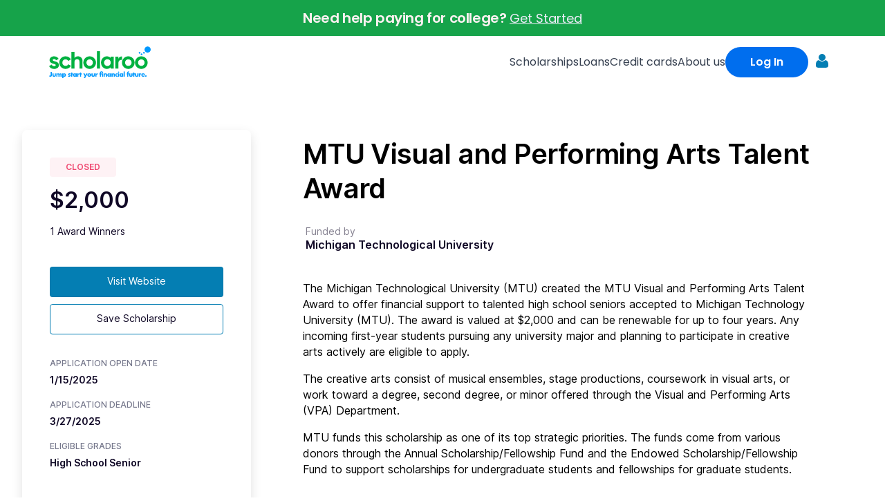

--- FILE ---
content_type: text/html; charset=UTF-8
request_url: https://scholaroo.com/scholarship/mtu-visual-and-performing-arts-talent-award/
body_size: 21408
content:
<!doctype html><html class="no-js" lang="en-US"><head><meta charset="UTF-8"><meta name="viewport" content="width=device-width, initial-scale=1.0" ><link rel="profile" href="https://gmpg.org/xfn/11"> <script type="text/javascript">window._nslDOMReady = function (callback) {
                if ( document.readyState === "complete" || document.readyState === "interactive" ) {
                    callback();
                } else {
                    document.addEventListener( "DOMContentLoaded", callback );
                }
            };</script><meta name='robots' content='index, follow, max-image-preview:large, max-snippet:-1, max-video-preview:-1' /><style>img:is([sizes="auto" i], [sizes^="auto," i]) { contain-intrinsic-size: 3000px 1500px }</style><title>MTU Visual and Performing Arts Talent Award - Scholaroo</title><meta name="description" content="The MTU Visual and Performing Arts Talent Award offers $2,000 to graduating high school seniors in Michigan with artistic talent to obtain a degree." /><link rel="canonical" href="https://scholaroo.com/scholarship/mtu-visual-and-performing-arts-talent-award/" /><meta property="og:locale" content="en_US" /><meta property="og:type" content="article" /><meta property="og:title" content="MTU Visual and Performing Arts Talent Award" /><meta property="og:description" content="The MTU Visual and Performing Arts Talent Award offers $2,000 to graduating high school seniors in Michigan with artistic talent to obtain a degree." /><meta property="og:url" content="https://scholaroo.com/scholarship/mtu-visual-and-performing-arts-talent-award/" /><meta property="og:site_name" content="Scholaroo" /><meta property="article:modified_time" content="2024-09-10T13:29:09+00:00" /><meta name="twitter:card" content="summary_large_image" /><meta name="twitter:label1" content="Est. reading time" /><meta name="twitter:data1" content="3 minutes" /><link rel='dns-prefetch' href='//kit.fontawesome.com' /><link rel="preconnect" href="https://fonts.googleapis.com"><link rel="preconnect" href="https://fonts.gstatic.com" crossorigin><link rel="stylesheet"
 href="https://fonts.googleapis.com/css2?family=Poppins:ital,wght@0,200;0,400;0,600;0,700;1,400;1,600;1,700&display=swap"><link rel='stylesheet' id='formidable-css' href='https://scholaroo.com/wp-content/cache/autoptimize/css/autoptimize_single_be6b1a545892abdf743c28322fc996f8.css?ver=1261630' media='all' /><link rel='stylesheet' id='wp-block-library-css' href='https://scholaroo.com/wp-includes/css/dist/block-library/style.min.css?ver=6.8.3' media='all' /><style id='classic-theme-styles-inline-css'>/*! This file is auto-generated */
.wp-block-button__link{color:#fff;background-color:#32373c;border-radius:9999px;box-shadow:none;text-decoration:none;padding:calc(.667em + 2px) calc(1.333em + 2px);font-size:1.125em}.wp-block-file__button{background:#32373c;color:#fff;text-decoration:none}</style><link rel='stylesheet' id='font-awesome-svg-styles-css' href='https://scholaroo.com/wp-content/uploads/font-awesome/v6.5.2/css/svg-with-js.css' media='all' /><style id='font-awesome-svg-styles-inline-css'>.wp-block-font-awesome-icon svg::before,
   .wp-rich-text-font-awesome-icon svg::before {content: unset;}</style><style id='global-styles-inline-css'>:root{--wp--preset--aspect-ratio--square: 1;--wp--preset--aspect-ratio--4-3: 4/3;--wp--preset--aspect-ratio--3-4: 3/4;--wp--preset--aspect-ratio--3-2: 3/2;--wp--preset--aspect-ratio--2-3: 2/3;--wp--preset--aspect-ratio--16-9: 16/9;--wp--preset--aspect-ratio--9-16: 9/16;--wp--preset--color--black: #000000;--wp--preset--color--cyan-bluish-gray: #abb8c3;--wp--preset--color--white: #ffffff;--wp--preset--color--pale-pink: #f78da7;--wp--preset--color--vivid-red: #cf2e2e;--wp--preset--color--luminous-vivid-orange: #ff6900;--wp--preset--color--luminous-vivid-amber: #fcb900;--wp--preset--color--light-green-cyan: #7bdcb5;--wp--preset--color--vivid-green-cyan: #00d084;--wp--preset--color--pale-cyan-blue: #8ed1fc;--wp--preset--color--vivid-cyan-blue: #0693e3;--wp--preset--color--vivid-purple: #9b51e0;--wp--preset--color--accent: #1a7da7;--wp--preset--color--primary: #ffffff;--wp--preset--color--secondary: #7c7c7c;--wp--preset--color--subtle-background: #262626;--wp--preset--color--background: #f5efe0;--wp--preset--gradient--vivid-cyan-blue-to-vivid-purple: linear-gradient(135deg,rgba(6,147,227,1) 0%,rgb(155,81,224) 100%);--wp--preset--gradient--light-green-cyan-to-vivid-green-cyan: linear-gradient(135deg,rgb(122,220,180) 0%,rgb(0,208,130) 100%);--wp--preset--gradient--luminous-vivid-amber-to-luminous-vivid-orange: linear-gradient(135deg,rgba(252,185,0,1) 0%,rgba(255,105,0,1) 100%);--wp--preset--gradient--luminous-vivid-orange-to-vivid-red: linear-gradient(135deg,rgba(255,105,0,1) 0%,rgb(207,46,46) 100%);--wp--preset--gradient--very-light-gray-to-cyan-bluish-gray: linear-gradient(135deg,rgb(238,238,238) 0%,rgb(169,184,195) 100%);--wp--preset--gradient--cool-to-warm-spectrum: linear-gradient(135deg,rgb(74,234,220) 0%,rgb(151,120,209) 20%,rgb(207,42,186) 40%,rgb(238,44,130) 60%,rgb(251,105,98) 80%,rgb(254,248,76) 100%);--wp--preset--gradient--blush-light-purple: linear-gradient(135deg,rgb(255,206,236) 0%,rgb(152,150,240) 100%);--wp--preset--gradient--blush-bordeaux: linear-gradient(135deg,rgb(254,205,165) 0%,rgb(254,45,45) 50%,rgb(107,0,62) 100%);--wp--preset--gradient--luminous-dusk: linear-gradient(135deg,rgb(255,203,112) 0%,rgb(199,81,192) 50%,rgb(65,88,208) 100%);--wp--preset--gradient--pale-ocean: linear-gradient(135deg,rgb(255,245,203) 0%,rgb(182,227,212) 50%,rgb(51,167,181) 100%);--wp--preset--gradient--electric-grass: linear-gradient(135deg,rgb(202,248,128) 0%,rgb(113,206,126) 100%);--wp--preset--gradient--midnight: linear-gradient(135deg,rgb(2,3,129) 0%,rgb(40,116,252) 100%);--wp--preset--font-size--small: 18px;--wp--preset--font-size--medium: 20px;--wp--preset--font-size--large: 26.25px;--wp--preset--font-size--x-large: 42px;--wp--preset--font-size--normal: 21px;--wp--preset--font-size--larger: 32px;--wp--preset--spacing--20: 0.44rem;--wp--preset--spacing--30: 0.67rem;--wp--preset--spacing--40: 1rem;--wp--preset--spacing--50: 1.5rem;--wp--preset--spacing--60: 2.25rem;--wp--preset--spacing--70: 3.38rem;--wp--preset--spacing--80: 5.06rem;--wp--preset--shadow--natural: 6px 6px 9px rgba(0, 0, 0, 0.2);--wp--preset--shadow--deep: 12px 12px 50px rgba(0, 0, 0, 0.4);--wp--preset--shadow--sharp: 6px 6px 0px rgba(0, 0, 0, 0.2);--wp--preset--shadow--outlined: 6px 6px 0px -3px rgba(255, 255, 255, 1), 6px 6px rgba(0, 0, 0, 1);--wp--preset--shadow--crisp: 6px 6px 0px rgba(0, 0, 0, 1);}:where(.is-layout-flex){gap: 0.5em;}:where(.is-layout-grid){gap: 0.5em;}body .is-layout-flex{display: flex;}.is-layout-flex{flex-wrap: wrap;align-items: center;}.is-layout-flex > :is(*, div){margin: 0;}body .is-layout-grid{display: grid;}.is-layout-grid > :is(*, div){margin: 0;}:where(.wp-block-columns.is-layout-flex){gap: 2em;}:where(.wp-block-columns.is-layout-grid){gap: 2em;}:where(.wp-block-post-template.is-layout-flex){gap: 1.25em;}:where(.wp-block-post-template.is-layout-grid){gap: 1.25em;}.has-black-color{color: var(--wp--preset--color--black) !important;}.has-cyan-bluish-gray-color{color: var(--wp--preset--color--cyan-bluish-gray) !important;}.has-white-color{color: var(--wp--preset--color--white) !important;}.has-pale-pink-color{color: var(--wp--preset--color--pale-pink) !important;}.has-vivid-red-color{color: var(--wp--preset--color--vivid-red) !important;}.has-luminous-vivid-orange-color{color: var(--wp--preset--color--luminous-vivid-orange) !important;}.has-luminous-vivid-amber-color{color: var(--wp--preset--color--luminous-vivid-amber) !important;}.has-light-green-cyan-color{color: var(--wp--preset--color--light-green-cyan) !important;}.has-vivid-green-cyan-color{color: var(--wp--preset--color--vivid-green-cyan) !important;}.has-pale-cyan-blue-color{color: var(--wp--preset--color--pale-cyan-blue) !important;}.has-vivid-cyan-blue-color{color: var(--wp--preset--color--vivid-cyan-blue) !important;}.has-vivid-purple-color{color: var(--wp--preset--color--vivid-purple) !important;}.has-black-background-color{background-color: var(--wp--preset--color--black) !important;}.has-cyan-bluish-gray-background-color{background-color: var(--wp--preset--color--cyan-bluish-gray) !important;}.has-white-background-color{background-color: var(--wp--preset--color--white) !important;}.has-pale-pink-background-color{background-color: var(--wp--preset--color--pale-pink) !important;}.has-vivid-red-background-color{background-color: var(--wp--preset--color--vivid-red) !important;}.has-luminous-vivid-orange-background-color{background-color: var(--wp--preset--color--luminous-vivid-orange) !important;}.has-luminous-vivid-amber-background-color{background-color: var(--wp--preset--color--luminous-vivid-amber) !important;}.has-light-green-cyan-background-color{background-color: var(--wp--preset--color--light-green-cyan) !important;}.has-vivid-green-cyan-background-color{background-color: var(--wp--preset--color--vivid-green-cyan) !important;}.has-pale-cyan-blue-background-color{background-color: var(--wp--preset--color--pale-cyan-blue) !important;}.has-vivid-cyan-blue-background-color{background-color: var(--wp--preset--color--vivid-cyan-blue) !important;}.has-vivid-purple-background-color{background-color: var(--wp--preset--color--vivid-purple) !important;}.has-black-border-color{border-color: var(--wp--preset--color--black) !important;}.has-cyan-bluish-gray-border-color{border-color: var(--wp--preset--color--cyan-bluish-gray) !important;}.has-white-border-color{border-color: var(--wp--preset--color--white) !important;}.has-pale-pink-border-color{border-color: var(--wp--preset--color--pale-pink) !important;}.has-vivid-red-border-color{border-color: var(--wp--preset--color--vivid-red) !important;}.has-luminous-vivid-orange-border-color{border-color: var(--wp--preset--color--luminous-vivid-orange) !important;}.has-luminous-vivid-amber-border-color{border-color: var(--wp--preset--color--luminous-vivid-amber) !important;}.has-light-green-cyan-border-color{border-color: var(--wp--preset--color--light-green-cyan) !important;}.has-vivid-green-cyan-border-color{border-color: var(--wp--preset--color--vivid-green-cyan) !important;}.has-pale-cyan-blue-border-color{border-color: var(--wp--preset--color--pale-cyan-blue) !important;}.has-vivid-cyan-blue-border-color{border-color: var(--wp--preset--color--vivid-cyan-blue) !important;}.has-vivid-purple-border-color{border-color: var(--wp--preset--color--vivid-purple) !important;}.has-vivid-cyan-blue-to-vivid-purple-gradient-background{background: var(--wp--preset--gradient--vivid-cyan-blue-to-vivid-purple) !important;}.has-light-green-cyan-to-vivid-green-cyan-gradient-background{background: var(--wp--preset--gradient--light-green-cyan-to-vivid-green-cyan) !important;}.has-luminous-vivid-amber-to-luminous-vivid-orange-gradient-background{background: var(--wp--preset--gradient--luminous-vivid-amber-to-luminous-vivid-orange) !important;}.has-luminous-vivid-orange-to-vivid-red-gradient-background{background: var(--wp--preset--gradient--luminous-vivid-orange-to-vivid-red) !important;}.has-very-light-gray-to-cyan-bluish-gray-gradient-background{background: var(--wp--preset--gradient--very-light-gray-to-cyan-bluish-gray) !important;}.has-cool-to-warm-spectrum-gradient-background{background: var(--wp--preset--gradient--cool-to-warm-spectrum) !important;}.has-blush-light-purple-gradient-background{background: var(--wp--preset--gradient--blush-light-purple) !important;}.has-blush-bordeaux-gradient-background{background: var(--wp--preset--gradient--blush-bordeaux) !important;}.has-luminous-dusk-gradient-background{background: var(--wp--preset--gradient--luminous-dusk) !important;}.has-pale-ocean-gradient-background{background: var(--wp--preset--gradient--pale-ocean) !important;}.has-electric-grass-gradient-background{background: var(--wp--preset--gradient--electric-grass) !important;}.has-midnight-gradient-background{background: var(--wp--preset--gradient--midnight) !important;}.has-small-font-size{font-size: var(--wp--preset--font-size--small) !important;}.has-medium-font-size{font-size: var(--wp--preset--font-size--medium) !important;}.has-large-font-size{font-size: var(--wp--preset--font-size--large) !important;}.has-x-large-font-size{font-size: var(--wp--preset--font-size--x-large) !important;}
:where(.wp-block-post-template.is-layout-flex){gap: 1.25em;}:where(.wp-block-post-template.is-layout-grid){gap: 1.25em;}
:where(.wp-block-columns.is-layout-flex){gap: 2em;}:where(.wp-block-columns.is-layout-grid){gap: 2em;}
:root :where(.wp-block-pullquote){font-size: 1.5em;line-height: 1.6;}</style><link rel='stylesheet' id='parent-style-css' href='https://scholaroo.com/wp-content/cache/autoptimize/css/autoptimize_single_80600ef6ba7dfbb80b46af129ac5bb9b.css?ver=6.8.3' media='all' /><link rel='stylesheet' id='scholaroo-styles-main-css' href='https://scholaroo.com/wp-content/cache/autoptimize/css/autoptimize_single_05ef729d0c1f9b07e70efac3697837fb.css?ver=6.8.3' media='all' /><link rel='stylesheet' id='scholaroo-styles-main-2024-css' href='https://scholaroo.com/wp-content/cache/autoptimize/css/autoptimize_single_f92261eb19da7a755a79079362001f33.css?ver=6.8.3' media='all' /><link rel='stylesheet' id='scholarship-list-css' href='https://scholaroo.com/wp-content/cache/autoptimize/css/autoptimize_single_5081cc513dba7098b1a30e18a19bddc7.css?ver=2.0.0' media='all' /><link rel='stylesheet' id='scholarship-css' href='https://scholaroo.com/wp-content/cache/autoptimize/css/autoptimize_single_39648ab86ba6e3b3bba0261b2d7fb184.css?ver=2.0.0' media='all' /><link rel='stylesheet' id='twentytwenty-style-css' href='https://scholaroo.com/wp-content/themes/scholaroo/style.css?ver=2.0.0' media='all' /><link rel='stylesheet' id='twentytwenty-fonts-css' href='https://scholaroo.com/wp-content/cache/autoptimize/css/autoptimize_single_e6f251e669f2595623f05b4f938a747a.css?ver=2.0.0' media='all' /><link rel='stylesheet' id='twentytwenty-print-style-css' href='https://scholaroo.com/wp-content/cache/autoptimize/css/autoptimize_single_96fcf2df63b61be32541d1f3a39a3a60.css?ver=2.0.0' media='print' /><link rel='stylesheet' id='sc-modal-css' href='https://scholaroo.com/wp-content/cache/autoptimize/css/autoptimize_single_daac2f913586afdc35f11399503f1ff8.css' media='all' /><link rel='stylesheet' id='simple-favorites-css' href='https://scholaroo.com/wp-content/cache/autoptimize/css/autoptimize_single_223005bf4fec8b3d40947cc804ab5b0d.css?ver=2.3.6' media='all' /><link rel='stylesheet' id='popup-maker-site-css' href='//scholaroo.com/wp-content/uploads/a753cafffe08f7aca032a04b57282c5f.css?generated=1739395379&#038;ver=1.20.4' media='all' /> <script type="text/javascript">window._nslDOMReady = function (callback) {
                if ( document.readyState === "complete" || document.readyState === "interactive" ) {
                    callback();
                } else {
                    document.addEventListener( "DOMContentLoaded", callback );
                }
            };</script><script src="https://scholaroo.com/wp-includes/js/jquery/jquery.min.js?ver=3.7.1" id="jquery-core-js"></script> <script defer src="https://scholaroo.com/wp-includes/js/jquery/jquery-migrate.min.js?ver=3.4.1" id="jquery-migrate-js"></script> <script defer crossorigin="anonymous" src="https://kit.fontawesome.com/3caa1dc435.js" id="font-awesome-official-js"></script> <script id="favorites-js-extra">var favorites_data = {"ajaxurl":"https:\/\/scholaroo.com\/wp-admin\/admin-ajax.php","nonce":"38e50d172c","favorite":"Save Scholarship","favorited":"Unsave Scholarship","includecount":"","indicate_loading":"1","loading_text":"Loading","loading_image":"","loading_image_active":"","loading_image_preload":"","cache_enabled":"1","button_options":{"button_type":"custom","custom_colors":false,"box_shadow":false,"include_count":false,"default":{"background_default":false,"border_default":false,"text_default":false,"icon_default":false,"count_default":false},"active":{"background_active":false,"border_active":false,"text_active":false,"icon_active":false,"count_active":false}},"authentication_modal_content":"<p>Please login to add favorites.<\/p>\n<p><a href=\"#\" data-favorites-modal-close>Dismiss this notice<\/a><\/p>\n","authentication_redirect":"","dev_mode":"","logged_in":"","user_id":"0","authentication_redirect_url":"https:\/\/scholaroo.com\/login\/"};</script> <script defer src="https://scholaroo.com/wp-content/plugins/favorites/assets/js/favorites.min.js?ver=2.3.6" id="favorites-js"></script> <link rel="https://api.w.org/" href="https://scholaroo.com/wp-json/" /><link rel='shortlink' href='https://scholaroo.com/?p=89374' /><link rel="alternate" title="oEmbed (JSON)" type="application/json+oembed" href="https://scholaroo.com/wp-json/oembed/1.0/embed?url=https%3A%2F%2Fscholaroo.com%2Fscholarship%2Fmtu-visual-and-performing-arts-talent-award%2F" /><link rel="alternate" title="oEmbed (XML)" type="text/xml+oembed" href="https://scholaroo.com/wp-json/oembed/1.0/embed?url=https%3A%2F%2Fscholaroo.com%2Fscholarship%2Fmtu-visual-and-performing-arts-talent-award%2F&#038;format=xml" />  <script>(function(w, d, s, l, i) {
    w[l] = w[l] || [];
    w[l].push({
      'gtm.start': new Date().getTime(),
      event: 'gtm.js'
    });
    var f = d.getElementsByTagName(s)[0],
      j = d.createElement(s),
      dl = l != 'dataLayer' ? '&l=' + l : '';
    j.async = true;
    j.src =
      'https://www.googletagmanager.com/gtm.js?id=' + i + dl;
    f.parentNode.insertBefore(j, f);
  })(window, document, 'script', 'dataLayer', 'GTM-WSFLF6P');</script> 
 <script>document.documentElement.className += " js";</script> <script>document.documentElement.className = document.documentElement.className.replace( 'no-js', 'js' );</script> <link rel="icon" href="https://scholaroo.com/wp-content/uploads/2024/09/app-icon.svg" sizes="32x32" /><link rel="icon" href="https://scholaroo.com/wp-content/uploads/2024/09/app-icon.svg" sizes="192x192" /><link rel="apple-touch-icon" href="https://scholaroo.com/wp-content/uploads/2024/09/app-icon.svg" /><meta name="msapplication-TileImage" content="https://scholaroo.com/wp-content/uploads/2024/09/app-icon.svg" /><style type="text/css">div.nsl-container[data-align="left"] {
    text-align: left;
}

div.nsl-container[data-align="center"] {
    text-align: center;
}

div.nsl-container[data-align="right"] {
    text-align: right;
}


div.nsl-container div.nsl-container-buttons a[data-plugin="nsl"] {
    text-decoration: none;
    box-shadow: none;
    border: 0;
}

div.nsl-container .nsl-container-buttons {
    display: flex;
    padding: 5px 0;
}

div.nsl-container.nsl-container-block .nsl-container-buttons {
    display: inline-grid;
    grid-template-columns: minmax(145px, auto);
}

div.nsl-container-block-fullwidth .nsl-container-buttons {
    flex-flow: column;
    align-items: center;
}

div.nsl-container-block-fullwidth .nsl-container-buttons a,
div.nsl-container-block .nsl-container-buttons a {
    flex: 1 1 auto;
    display: block;
    margin: 5px 0;
    width: 100%;
}

div.nsl-container-inline {
    margin: -5px;
    text-align: left;
}

div.nsl-container-inline .nsl-container-buttons {
    justify-content: center;
    flex-wrap: wrap;
}

div.nsl-container-inline .nsl-container-buttons a {
    margin: 5px;
    display: inline-block;
}

div.nsl-container-grid .nsl-container-buttons {
    flex-flow: row;
    align-items: center;
    flex-wrap: wrap;
}

div.nsl-container-grid .nsl-container-buttons a {
    flex: 1 1 auto;
    display: block;
    margin: 5px;
    max-width: 280px;
    width: 100%;
}

@media only screen and (min-width: 650px) {
    div.nsl-container-grid .nsl-container-buttons a {
        width: auto;
    }
}

div.nsl-container .nsl-button {
    cursor: pointer;
    vertical-align: top;
    border-radius: 4px;
}

div.nsl-container .nsl-button-default {
    color: #fff;
    display: flex;
}

div.nsl-container .nsl-button-icon {
    display: inline-block;
}

div.nsl-container .nsl-button-svg-container {
    flex: 0 0 auto;
    padding: 8px;
    display: flex;
    align-items: center;
}

div.nsl-container svg {
    height: 24px;
    width: 24px;
    vertical-align: top;
}

div.nsl-container .nsl-button-default div.nsl-button-label-container {
    margin: 0 24px 0 12px;
    padding: 10px 0;
    font-family: Helvetica, Arial, sans-serif;
    font-size: 16px;
    line-height: 20px;
    letter-spacing: .25px;
    overflow: hidden;
    text-align: center;
    text-overflow: clip;
    white-space: nowrap;
    flex: 1 1 auto;
    -webkit-font-smoothing: antialiased;
    -moz-osx-font-smoothing: grayscale;
    text-transform: none;
    display: inline-block;
}

div.nsl-container .nsl-button-google[data-skin="dark"] .nsl-button-svg-container {
    margin: 1px;
    padding: 7px;
    border-radius: 3px;
    background: #fff;
}

div.nsl-container .nsl-button-google[data-skin="light"] {
    border-radius: 1px;
    box-shadow: 0 1px 5px 0 rgba(0, 0, 0, .25);
    color: RGBA(0, 0, 0, 0.54);
}

div.nsl-container .nsl-button-apple .nsl-button-svg-container {
    padding: 0 6px;
}

div.nsl-container .nsl-button-apple .nsl-button-svg-container svg {
    height: 40px;
    width: auto;
}

div.nsl-container .nsl-button-apple[data-skin="light"] {
    color: #000;
    box-shadow: 0 0 0 1px #000;
}

div.nsl-container .nsl-button-facebook[data-skin="white"] {
    color: #000;
    box-shadow: inset 0 0 0 1px #000;
}

div.nsl-container .nsl-button-facebook[data-skin="light"] {
    color: #1877F2;
    box-shadow: inset 0 0 0 1px #1877F2;
}

div.nsl-container .nsl-button-spotify[data-skin="white"] {
    color: #191414;
    box-shadow: inset 0 0 0 1px #191414;
}

div.nsl-container .nsl-button-apple div.nsl-button-label-container {
    font-size: 17px;
    font-family: -apple-system, BlinkMacSystemFont, "Segoe UI", Roboto, Helvetica, Arial, sans-serif, "Apple Color Emoji", "Segoe UI Emoji", "Segoe UI Symbol";
}

div.nsl-container .nsl-button-slack div.nsl-button-label-container {
    font-size: 17px;
    font-family: -apple-system, BlinkMacSystemFont, "Segoe UI", Roboto, Helvetica, Arial, sans-serif, "Apple Color Emoji", "Segoe UI Emoji", "Segoe UI Symbol";
}

div.nsl-container .nsl-button-slack[data-skin="light"] {
    color: #000000;
    box-shadow: inset 0 0 0 1px #DDDDDD;
}

div.nsl-container .nsl-button-tiktok[data-skin="light"] {
    color: #161823;
    box-shadow: 0 0 0 1px rgba(22, 24, 35, 0.12);
}


div.nsl-container .nsl-button-kakao {
    color: rgba(0, 0, 0, 0.85);
}

.nsl-clear {
    clear: both;
}

.nsl-container {
    clear: both;
}

.nsl-disabled-provider .nsl-button {
    filter: grayscale(1);
    opacity: 0.8;
}

/*Button align start*/

div.nsl-container-inline[data-align="left"] .nsl-container-buttons {
    justify-content: flex-start;
}

div.nsl-container-inline[data-align="center"] .nsl-container-buttons {
    justify-content: center;
}

div.nsl-container-inline[data-align="right"] .nsl-container-buttons {
    justify-content: flex-end;
}


div.nsl-container-grid[data-align="left"] .nsl-container-buttons {
    justify-content: flex-start;
}

div.nsl-container-grid[data-align="center"] .nsl-container-buttons {
    justify-content: center;
}

div.nsl-container-grid[data-align="right"] .nsl-container-buttons {
    justify-content: flex-end;
}

div.nsl-container-grid[data-align="space-around"] .nsl-container-buttons {
    justify-content: space-around;
}

div.nsl-container-grid[data-align="space-between"] .nsl-container-buttons {
    justify-content: space-between;
}

/* Button align end*/

/* Redirect */

#nsl-redirect-overlay {
    display: flex;
    flex-direction: column;
    justify-content: center;
    align-items: center;
    position: fixed;
    z-index: 1000000;
    left: 0;
    top: 0;
    width: 100%;
    height: 100%;
    backdrop-filter: blur(1px);
    background-color: RGBA(0, 0, 0, .32);;
}

#nsl-redirect-overlay-container {
    display: flex;
    flex-direction: column;
    justify-content: center;
    align-items: center;
    background-color: white;
    padding: 30px;
    border-radius: 10px;
}

#nsl-redirect-overlay-spinner {
    content: '';
    display: block;
    margin: 20px;
    border: 9px solid RGBA(0, 0, 0, .6);
    border-top: 9px solid #fff;
    border-radius: 50%;
    box-shadow: inset 0 0 0 1px RGBA(0, 0, 0, .6), 0 0 0 1px RGBA(0, 0, 0, .6);
    width: 40px;
    height: 40px;
    animation: nsl-loader-spin 2s linear infinite;
}

@keyframes nsl-loader-spin {
    0% {
        transform: rotate(0deg)
    }
    to {
        transform: rotate(360deg)
    }
}

#nsl-redirect-overlay-title {
    font-family: -apple-system, BlinkMacSystemFont, "Segoe UI", Roboto, Oxygen-Sans, Ubuntu, Cantarell, "Helvetica Neue", sans-serif;
    font-size: 18px;
    font-weight: bold;
    color: #3C434A;
}

#nsl-redirect-overlay-text {
    font-family: -apple-system, BlinkMacSystemFont, "Segoe UI", Roboto, Oxygen-Sans, Ubuntu, Cantarell, "Helvetica Neue", sans-serif;
    text-align: center;
    font-size: 14px;
    color: #3C434A;
}

/* Redirect END*/</style><style type="text/css">/* Notice fallback */
#nsl-notices-fallback {
    position: fixed;
    right: 10px;
    top: 10px;
    z-index: 10000;
}

.admin-bar #nsl-notices-fallback {
    top: 42px;
}

#nsl-notices-fallback > div {
    position: relative;
    background: #fff;
    border-left: 4px solid #fff;
    box-shadow: 0 1px 1px 0 rgba(0, 0, 0, .1);
    margin: 5px 15px 2px;
    padding: 1px 20px;
}

#nsl-notices-fallback > div.error {
    display: block;
    border-left-color: #dc3232;
}

#nsl-notices-fallback > div.updated {
    display: block;
    border-left-color: #46b450;
}

#nsl-notices-fallback p {
    margin: .5em 0;
    padding: 2px;
}

#nsl-notices-fallback > div:after {
    position: absolute;
    right: 5px;
    top: 5px;
    content: '\00d7';
    display: block;
    height: 16px;
    width: 16px;
    line-height: 16px;
    text-align: center;
    font-size: 20px;
    cursor: pointer;
}</style><style id="wp-custom-css">.home-search {
	display: none;
}

.post-template .entry-header {
	display: block;
}

.post-template ul.primary-menu {
	color: white;
}

.post-template .intro-text p {
	font-size: inherit !important;
}

.center-content {
	margin-left: auto !important;
	margin-right: auto !important;
}

.post-template .cover-color-overlay {
	color: #047eb3;
}

.make-white {
	color: white !important;
}


.entry-categories-inner, .post-author {
	display: none;
}

.wpforms-multi-step-logo {
	display: block;
}




.feature-container {
  display: flex;
  justify-content: space-between;
  align-items: center;
  padding: 50px;
	
}

.feature-content {
	    width: 100% !important;
  max-width: 100%;
}

.feature-title {
  font-size: 32px !important;
	font-style: bold !important;
  color: #000000;
}

.feature-description {
  font-size: 18px;
  color: #666666;
  margin: 20px 0;
}

.feature-list {
	display: flex;
	flex-direction: column;
	width: 100%;
  list-style: none;
  padding: 0;
}

.feature-list li {
  display: flex;
  align-items: left;
  font-size: 18px;
  color: #000000;
  margin: 10px 0;
}

.feature-list li img {
  margin-right: 10px;
	
}

.feature-image-1 img {
  max-width: 100%;
  border-radius: 10px;
	margin-bottom: 40px;
}

.feature-text {
   padding-top: 40px !important;
}

.feature-text-1 {
   padding-top: 40px !important;
		padding: 0px !important;
		width: calc(100% - 4rem) !important;
}

.wp-block-media-text__media img, .wp-block-media-text__media video {
    height: auto;
    max-width: unset;
    vertical-align: middle;
    width: 90%;
}

@media (max-width: 768px) {
	
  .feature-container {
    flex-direction: column;
    text-align: left;
		padding: 0px !important;
				width: calc(100% - 4rem) !important;
  }
	
	 .feature-container-1 {
    flex-direction: column;
    text-align: left;
		padding: 0px !important;
				
  }
	
	
  .feature-content, .feature-image-1 {
    max-width: 100%;
  }
	
	ul, ol {
        margin: 0 2rem 3rem 0 !important;
    }
	
	.feature-component {
     padding: 0px !important; 
}
}

@media (max-width: 390px) {
  .feature-container {
    flex-direction: column !important;
    text-align: left !important;
		padding: 0px !important;
			width: calc(100% - 4rem) !important;
  }
	 .feature-container-1 {
    flex-direction: column !important;
    text-align: left !important;
		padding: 0px !important;
		
  }
	
	
	
  .feature-content, .feature-image-1 {
    max-width: 100%;
  }
	.feature-component {
     padding: 0px !important; 
}
	
	.feature-image img {
   padding-top: 40px !important;
}

	
	.page-template-default .entry-content h2, .report-template .entry-content h2 {
    font-size: 32px !important;
}
}

@media (min-width:390px) and (min-width:678px) {
	
  .feature-container {
    text-align: left !important;
		padding: 0px !important;
				width: calc(100% - 4rem) !important;
  }
	
	.feature-container-1 {
    text-align: left !important;
		padding: 0px !important;
				width: calc(100% - 4rem) !important;
  }
	
  .feature-content, .feature-image-1 {
    max-width: 100%;
  }

	 
}


.feature-component {
    display: flex;
    align-items: center;
    padding: 20px;
   /* Light background color */
}
.feature-container {
    display: flex;
    max-width: 1200px; /* Set a maximum width */
    margin: 0 auto; /* Center the component */
		
	width: calc(100% - 4rem) !important;

}

.feature-container-1 {
    display: flex;
    max-width: 1200px; /* Set a maximum width */
    margin: 0 auto; /* Center the component */
	
}

.feature-image {
    flex: 1; /* Flex grow for the image */
    padding-right: 20px; /* Space between image and text */
}

.feature-image img {
    width: 100%; /* Make image responsive */
    height: auto; /* Maintain aspect ratio */
}

.feature-text {
    flex: 1; /* Flex grow for the text */
}
.feature-text-1 {
    flex: 1; /* Flex grow for the text */
}

.feature-text h2 {
    font-size: 24px; /* Adjust font size for the title */
    color: #333; /* Title color */
	
}

.feature-text p {
    font-size: 16px; /* Adjust font size for the description */
    color: #FFFFFF; /* Description color */
}

.feature-button {
    display: inline-block;
    padding: 10px 15px; /* Button padding */
    background-color: #007bff; /* Button color */
    color: #fff; /* Button text color */
    text-decoration: none; /* Remove underline */
    border-radius: 5px; /* Rounded corners */
    margin-top: 10px; /* Space above the button */
}

.feature-button:hover {
    background-color: #0056b3; /* Darker color on hover */
}



 @media (min-width: 700px) {
    .entry-content h1, .entry-content h2, .entry-content h3 {
        margin: 1rem auto 3rem;
    }
	
	.feature-container {
    text-align: left !important;
		padding: 0px !important;
  }
}


.wp-block-group {
	padding: 0px !important;
}

.wp-block-media-text .wp-block-media-text__content {
		padding-left: 0px !important;
		padding-right: 0px !important;
}

@media (max-width: 479px) {
    ul, ol {
        margin: 0 2rem 3rem 0 !important;
    }
}


@media (max-width: 600px) {
    .wp-block-media-text.is-stacked-on-mobile {
        grid-template-columns: 100% !important;
			width: calc(100% - 0rem) !important;
    }
}

 ul, ol {
        margin: 0 !important;
    }



.feature-image-1 img {
    width: 100%;
    height: auto;
}


.feature-text-1 p {
	color: #666 !important; /* Description color */
}


.sidekick {
  position: relative;
  padding-left: 1em;
  border-left: 0.1em solid #039be5;
  font-family: 'Roboto', serif;
  font-size: 2.4em;
  line-height: 1.5em;
  font-weight: 100;
}


.sidekick cite {font-size: 50%; color:#FFFF; font-style: italic;font-weight: 200;}
.sidekick cite:before {content: ' \2015 '}

.feature-button {
    width: 232px !important;
    height: 58px;
    background: #006EEE;
    border-radius: 100px;
    display: inline-flex;
    flex-direction: column;
    justify-content: center;
    align-items: center;
	margin-top: 50px;
	margin-bottom: 50px;
}

.feature-button:hover {
    background-color: #0056b3; /* Darker color on hover */
}



/* General Layout */


.feature-gallery {
    flex: 1;
    min-width: 280px;
    padding: 20px;
    box-sizing: border-box;
    position: relative;
}

/* Gallery Slider */
.gallery-slider {
    display: flex;
    align-items: center;
    position: relative;
}

.gallery-images {
    display: flex;
    overflow: hidden;
    width: 100%;
    max-width: 100%;
    height: 100%;
    position: relative;
}

.gallery-item {
    min-width: 100%;
    transition: transform 0.5s ease-in-out;
    display: none;
}

.gallery-item.active {
    display: block;
}

/* Buttons */
.prev, .next {
    background-color: rgba(0, 0, 0, 0.5);
    color: #fff;
    border: none;
    padding: 20px;
    cursor: pointer;
    position: absolute;
    top: 50%;
    transform: translateY(-50%);
    z-index: 1;
}

.prev {
    left: -40px;
}

.next {
    right: -40px;
}

/* Responsive Adjustments */
@media (max-width: 768px) {
    .feature-section {
        flex-direction: column;
        text-align: center;
    }

    .feature-text, .feature-gallery {
        max-width: 100%;
    }
	.prev {
    left: -40px;
}

.next {
    right: -40px;
}

    .prev, .next {
     
			top: 90vh;
       
    }
}

@media (max-width: 480px) {
    .feature-text h2 {
        font-size: 1.5em;
    }

    .feature-text p {
        font-size: 1em;
    }

    .gallery-images {
        max-width: 100%;
        height: auto;
    }
}

.tag
{
	margin: 0px !important;
}
.bookLogo{
		margin: 0px !important;
}
.wp-block-image{
		margin: 0px !important;
}


/* Speaking Page header */

.hero-content {
  text-align: center;
  max-width: 90rem !important;
	width: 68rem !important;
}

.hero-title {
  font-size: 6rem !important;
	font-weight: 800 !important;
  margin-bottom: 1rem !important;
  line-height: 1.2 !important ;
	color: #0D0D0D !important;
letter-spacing: -0.64px !important;
text-transform: capitalize !important;
}

.hero-description {
  font-size: 1.8rem !important;
	margin-top: 2rem !important;
  margin-bottom: 2rem !important;
		color: #0D0D0D !important;
}

.hero-description-2 {
	margin: 0px !important;
	padding: 0px !important;
	  text-align: left;
  font-size: 1.8rem !important;
  margin-bottom: 2rem !important;
		color: #0D0D0D !important;
}

.wp-block-cover { 
font-size: 3rem !important;
}

.sidekick {
    position: relative;
    padding-left: 1em;
    border-left: 0.1em solid #039be5;
    font-family: 'Roboto', serif;
    font-size: 1.4em;
    line-height: 1.5em;
    font-weight: 100;
}

/* Speaking Section 2 */

.hero-title-sub {
  font-size: 5rem !important;
	font-weight: 800 !important;
  margin-bottom: 1rem !important;
  line-height: 1.2 !important ;
	color: #0D0D0D !important;
	letter-spacing: -0.64px 	!important;
	text-transform: capitalize !important;
}

.hero-title-sub-testimonial {
	
		font-size: 5rem !important;
	font-weight: 800 !important;
  margin-bottom: 1rem !important;
  line-height: 1.2 !important ;
	color: #0D0D0D !important;
	letter-spacing: -0.64px 	!important;
	text-transform: capitalize !important;
  }


.feature-section {
  display: flex !important;
  align-items: center;
  justify-content: space-between;
	gap: 5rem;
	align-self: stretch;
 padding: 5rem 4rem !important;
  max-width: 100% !important;
  margin: 20px auto !important;
  flex-wrap: wrap !important;
}
.feature-section:nth-child(even) {
  flex-direction: row-reverse;
}
.feature-image {
  flex: 1;
  max-width: 50% !important;
}
.feature-image img {
  width: 100%;
  height: auto;
  border-radius: 10px;
}
.feature-text {
  flex: 1;
  max-width: 100%;
}
.feature-title {
color: #000 !important;
font-family: Poppins;
font-size: 2.5rem;
font-style: normal;
font-weight: 800;
line-height: 120%;
	letter-spacing: 0.03rem;
}
.feature-description {
	 margin: 0px !important;
	padding: 0px !important;
	text-align: left;
  font-size: 1.8rem !important;
  margin-bottom: 2rem !important;
	color: #606060 !important;
 
}

.feature-icon {
  width: 48px;
  height: 48px;
  margin-bottom: 1rem;
}


.inner-container {
    max-width: 90rem !important; 
    width: 100% !important;
}

/* Section 3 */

.Section3{
	display: flex;
padding: 7rem 13.0625rem;
flex-direction: column;
align-items: center;
gap: 5rem;
align-self: stretch;
	background: linear-gradient(92deg, #EEF8FF 11.37%, #DCECE4 98.86%);
}

/* Section 4 */

.Section4{
	display: flex;
padding: 7rem 13.0625rem;
flex-direction: column;
align-items: center;
gap: 5rem;
align-self: stretch;
	
}

/* Stats Section Styling */
.inner-container {
    max-width: 0rem !important
    width: 100%;
	
}
[class*="__inner-container"] > *:not(.alignwide):not(.alignfull):not(.alignleft):not(.alignright):not(.is-style-wide) {
    max-width: 100%;
    width: 100%;
}



.stats-section {
	 max-width: 0rem !important
    padding: 50px 20px;
   
}

.stats-container {

    max-width: 100% !important;
    margin:  auto;
    display: grid;
    grid-template-columns: repeat(3, 1fr);
    gap: 0px;
    text-align: center !important
	border-radius: 10px !important;
}

.stat-item {
  min-width: 20px;
    background: #ffff;  
    box-shadow: 0 4px 6px rgba(0, 0, 0, 0.1);
    transition: transform 0.3s ease;
	
	display: flex;
height: 100% !important;
padding: 2rem !important;
flex-direction: column;
justify-content: center;
align-items: center;
gap: .5rem;
flex: 1 0 0;
border-radius: 0.25rem !important

}

.stat-item:hover {
    transform: translateY(-10px);
}

.stat-number {
   color: #1A1A1A;
text-align: center;
font-family: Poppins;
font-size: 1.9rem !important;
font-style: normal;
font-weight: 700;
line-height: 2rem; /* 130% */
	margin: 1rem !important;
}

.stat-label {
	align-self: stretch;
  color: var(--TEXT-Subtle, #606060);
text-align: center;
font-family: Poppins;
font-size: 1.5rem;
font-style: normal;
font-weight: 400;
line-height: 160%; /* 1.6rem */
}

/* Slider */
.testimonial-section {
      max-width: 1100px !important;
      margin: 0 auto !important;
      display: flex;
      align-items: center;
      justify-content: space-between; 
      
      padding: 40px;
      gap: 30px;
}
    .testimonial-content {
      flex: 1.2;
      max-width: 500px !important;
			color: #000;
font-size: 1.5rem !important;
font-style: normal;
font-weight: 400;
line-height: 2.0625rem; /* 165% */

    }

    .testimonial-heading {
     color: #00B140;
font-family: Poppins;
font-size: 1.9rem !important;
font-style: normal;
font-weight: 700;
line-height: 2.5rem !important;; /* 130% */
    }

  

    .testimonial-slider {
      position: relative;
      overflow: hidden;
    }

    .testimonial-slides {
      display: flex;
      transition: transform 0.5s ease-in-out;
    }

    .testimonial-slide {
      min-width: 100%;
    }

    .testimonial-text {
      font-size: 1.6rem !important;
      color: #333;
      line-height: 1.6;
			color: #000;
font-family: Poppins;
font-size: 1.25rem;
font-style: normal;
font-weight: 400;
line-height: 2.0625rem; /* 165% */

    }

    .testimonial-author {
      display: flex;
      align-items: center;
			 margin-top: 20px;
      gap: 15px;
			color: #000;
font-family: Poppins;
font-size: 1rem;
font-style: normal;
line-height: 140%; /* 1.4rem */
    }

    .testimonial-author img {
      width: 50px;
      height: 50px;
      border-radius: 50%;
    }

    .author-info {
      font-size: 0.9rem;
    }

    .author-info span {
      display: block;
    }

    .author-info .author-name {
      font-weight: bold;
      color: #222;
    }

    .author-info .author-position {
      font-size: 0.85rem;
      color: #777;
    }

    .controls {
      position: relative !important;
     align-items: left: 
      display: flex;
      justify-content: center;
      gap: 15px;
			padding-top: 30px;

    }

    .controls button {

padding: 0.875rem;

      background: #14A346;
      border: none;
      padding: 8px 12px;
      cursor: pointer;
      border-radius: 4px;
      font-size: 1rem;
      transition: background 0.3s;
    }

    .controls button:hover {
      background: #12853A;
    }

    .image-container {
      flex: 1;
      max-width: 450px;
    }

    .image-container img {
      width: 100%;
      border-radius: 10px;
      object-fit: cover;
    }

 .entry-content h2 {
        margin-bottom: 1rem !important;
    }

/* contact US */

.Contact-us-Container {
  text-align: left !important;
  max-width: 40rem !important;
	width: 68rem !important;
}
.contact-us{
	display: flex !important;
	text-align: left !important;
	font-size: 2.5rem !important;
	font-weight: 800 !important;
  margin-bottom: 1rem !important;
  line-height: 1.2 !important ;
	color: #0D0D0D !important;
letter-spacing: -0.64px !important;
text-transform: capitalize !important;}


.wp-block-cover-image .wp-block-cover__inner-container, .wp-block-cover .wp-block-cover__inner-container {
     width: calc(100% - 0rem) !important; 
    padding: 2rem 0;
}

/* Responsive Design */
@media (max-width: 1024px) {
	.hero-content {
  text-align: center;
  max-width: 90rem !important;

	width: 45rem !important;
}
	
  .hero-title {
    font-size: 3rem !important;
  }
	
	 .hero-title-sub {
		text-align: center !important;
    font-size: 4rem !important;
  }

  .hero-description {
		margin: 0px !important;
	padding: 0px !important;
    font-size: 2rem !important;
  }
	
	.hero-description-2 {
		font-size: 2rem !important;
	margin: 0px !important;
	padding: 0px !important;
	 
}
	/* Section 2 */
	 .feature-section {
    gap: 15px;
		 padding: 4rem 2rem !important;
  }
  .feature-title {
			text-align: left !important;
    font-size: 22px;
  }
	
	.stats-container {
        grid-template-columns: repeat(2, 1fr);
    }
	
	/* Section 3 */
	.stats-container {
       display:flex;
		flex-direction: column;
    }

	.Section3{

    padding: 2rem !important;

}

	
	
	/* Slider */
.testimonial-section {
        flex-wrap: wrap;
	flex-direction: column;
	  padding-left: 0px;
	  padding-right: 0px;
      }



      .testimonial-content {
        text-align: left;

      }

      .image-container {
        order: -1;
      }
    }

}



@media (max-width: 768px) {
	   .entry-content h2 {
        margin: 1rem !important;
    }
	.hero-content {
  text-align: center;
  max-width: 90rem !important;

	width: 58rem !important;
}

  .hero-title {
		text-align: left !important;
    font-size: 4rem !important;
  }

 .hero-title-sub {
		text-align: left !important;
    font-size: 4rem !important;
  }
	
	
  .hero-description {
		margin: 0px !important;
	padding: 0px !important;
		text-align: left !important;
    font-size: 2rem !important;
		
  }
	
	.wp-block-cover { 
font-size: 2rem !important;
}
		.alignnone, .aligncenter, .alignleft, .alignright, .alignwide {
    margin-top: 0rem  !important; 
    margin-right: 0rem !important;
    margin-bottom: 4rem;
    margin-left: 0rem  !important;
}
	
	.wp-block-columns.alignfull, .alignfull:not(.has-background) .wp-block-columns {
    padding-left: 0rem !important;
    padding-right: 0rem !important;
}
	
	/* Section 2 */
	.feature-section {
    flex-direction: column;
		 padding: 2rem 2rem !important;
  }
  .feature-image,
  .feature-text {
    max-width: 100%;
  }
	
		/* Section 3 */
	.stats-container {
        grid-template-columns: 1fr;
    }

    .stat-number {
        font-size: 2rem;
    }

    .stat-label {
        font-size: 1rem;
    }
	
	.Section3{

    padding: 2rem 13.0625rem  !important;

}
	
	/* slider */
  .testimonial-heading {
        font-size: 1.6rem;
      }

      .testimonial-text {
        font-size: 1rem;
      }

      .controls button {
        font-size: 0.8rem;
      }



}
 

@media (max-width: 480px) {
	
	.hero-content {
  text-align: center;
  max-width: 90rem !important;
	width:100% !important;
		margin: 0px !important;
			padding: 0px !important;
}
	
	
	 .hero-title {
		 	text-align: left !important;
    font-size: 3rem !important;
  }

  .hero-description {
		  margin: 0px !important;
	padding: 0px !important;
		text-align: left !important;
    font-size: 1.5rem !important;
  }
	
	 .hero-description-2 {
	margin: 0px !important;
	padding: 0px !important;
		text-align: left !important;
    font-size: 1.5rem !important;
  }


	.wp-block-cover { 
font-size: 2rem !important;
}
	
	.alignnone, .aligncenter, .alignleft, .alignright, .alignwide {
    margin-top: 0rem  !important; 
    margin-right: 0rem !important;
    margin-bottom: 4rem;
    margin-left: 0rem  !important;
}
	
	.wp-block-columns.alignfull, .alignfull:not(.has-background) .wp-block-columns {
    padding-left: 0rem !important;
    padding-right: 0rem !important;
}
	 .testimonial-heading {
        font-size: 1.4rem;
      }

      .testimonial-text {
        font-size: 0.9rem;
      }

      .controls button {
        font-size: 0.7rem;
      }

.Section3 {
    
    padding: 1rem !important; 
   
}

.feature-title {
    font-size: 20px !important;

}
	.feature-section {
    
     padding: 1rem 1rem !important;
   
}
	
	.hero-title-sub {
	
		padding: 0px!important:
			text-align: left !important;
    font-size: 4rem !important;
  }
	
	.hero-title-sub-testimonial {
	
		padding: 0px!important:
			text-align: left !important;
    font-size: 4rem !important;
  }
	
	.testimonial-heading {
        font-size: 1.4rem;
      }

      .testimonial-text {
        font-size: 0.9rem;
      }

      .controls button {
        font-size: 0.7rem;
      }
.testimonial-content {

      max-width: 100% !important;
 */

    }


.Section4 {
 
     padding: 4rem 2rem !important; 
}
	
}


@media (max-width: 390px) {
	
    .page-template-default .entry-content h2, 
    .report-template .entry-content h2 {
        font-size: 20px !important;
    }
	
	.hero-title-sub-testimonial {
	
		padding: 0px!important:
			text-align: left !important;
    font-size: 6rem !important;
  }
	
		.hero-title-sub {
	
		padding: 0px!important:
			text-align: left !important;
    font-size: 12rem !important;
  }
	
	.alignwide {
   
     width: 100% !important; 
}
	  
}

/* HP */
@media (min-width: 768px) {
  .component-ben-image-wrapper-1 img, 
  .component-ben-image1 img {
    margin: 50px auto 0;
		width: 80%;
  }
}</style><style id="wpforms-css-vars-root">:root {
					--wpforms-field-border-radius: 3px;
--wpforms-field-border-style: solid;
--wpforms-field-border-size: 1px;
--wpforms-field-background-color: #ffffff;
--wpforms-field-border-color: rgba( 0, 0, 0, 0.25 );
--wpforms-field-border-color-spare: rgba( 0, 0, 0, 0.25 );
--wpforms-field-text-color: rgba( 0, 0, 0, 0.7 );
--wpforms-field-menu-color: #ffffff;
--wpforms-label-color: rgba( 0, 0, 0, 0.85 );
--wpforms-label-sublabel-color: rgba( 0, 0, 0, 0.55 );
--wpforms-label-error-color: #d63637;
--wpforms-button-border-radius: 3px;
--wpforms-button-border-style: none;
--wpforms-button-border-size: 1px;
--wpforms-button-background-color: #066aab;
--wpforms-button-border-color: #066aab;
--wpforms-button-text-color: #ffffff;
--wpforms-page-break-color: #066aab;
--wpforms-background-image: none;
--wpforms-background-position: center center;
--wpforms-background-repeat: no-repeat;
--wpforms-background-size: cover;
--wpforms-background-width: 100px;
--wpforms-background-height: 100px;
--wpforms-background-color: rgba( 0, 0, 0, 0 );
--wpforms-background-url: none;
--wpforms-container-padding: 0px;
--wpforms-container-border-style: none;
--wpforms-container-border-width: 1px;
--wpforms-container-border-color: #000000;
--wpforms-container-border-radius: 3px;
--wpforms-field-size-input-height: 43px;
--wpforms-field-size-input-spacing: 15px;
--wpforms-field-size-font-size: 16px;
--wpforms-field-size-line-height: 19px;
--wpforms-field-size-padding-h: 14px;
--wpforms-field-size-checkbox-size: 16px;
--wpforms-field-size-sublabel-spacing: 5px;
--wpforms-field-size-icon-size: 1;
--wpforms-label-size-font-size: 16px;
--wpforms-label-size-line-height: 19px;
--wpforms-label-size-sublabel-font-size: 14px;
--wpforms-label-size-sublabel-line-height: 17px;
--wpforms-button-size-font-size: 17px;
--wpforms-button-size-height: 41px;
--wpforms-button-size-padding-h: 15px;
--wpforms-button-size-margin-top: 10px;
--wpforms-container-shadow-size-box-shadow: none;

				}</style> <script async src="https://pagead2.googlesyndication.com/pagead/js/adsbygoogle.js?client=ca-pub-2858552359164001" crossorigin="anonymous"></script> </head><body class="wp-singular scholarship-template-default single single-scholarship postid-89374 custom-background wp-custom-logo wp-embed-responsive wp-theme-twentytwenty wp-child-theme-scholaroo singular missing-post-thumbnail has-single-pagination not-showing-comments show-avatars footer-top-hidden reduced-spacing"> <a class="skip-link screen-reader-text" href="#site-content">Skip to the content</a> <noscript><iframe src="https://www.googletagmanager.com/ns.html?id=GTM-WSFLF6P" height="0" width="0"
 style="display:none;visibility:hidden"></iframe></noscript>  <script>window.fbAsyncInit = function() {
        FB.init({
          appId: '217678375655248',
          cookie: true,
          xfbml: true,
          version: 'v17.0'
        });

        FB.AppEvents.logPageView();
      };

      (function(d, s, id){
        var js, fjs = d.getElementsByTagName(s)[0];
        if (d.getElementById(id)) {return;}
        js = d.createElement(s); js.id = id;
        js.src = "https://connect.facebook.net/en_US/sdk.js";
        fjs.parentNode.insertBefore(js, fjs);
      }(document, 'script', 'facebook-jssdk'));</script> <div class="cta cta-header cta-get-started"><div class="cta-inner"><p>Need help paying for college? <a href="https://scholaroo.com/get-started/">Get Started</a></p></div></div><header id="site-header" class="header-footer-group"><div class="header-inner section-inner"><div class="header-titles-wrapper"><div class="header-titles site-logo"> <a href="https://scholaroo.com"><img width="147" height="46" src="https://scholaroo.com/wp-content/uploads/2024/09/green-logo.svg" class="attachment-full size-full" alt="Scholaroo. Jump start your financial future." title="Scholaroo. Jump start your financial future." decoding="async" /></a></div> <button class="toggle nav-toggle mobile-nav-toggle"
 data-toggle-target=".menu-modal"
 data-toggle-body-class="showing-menu-modal"
 aria-expanded="false" data-set-focus=".close-nav-toggle"> <span class="toggle-inner"> <span class="toggle-icon"> <svg xmlns="http://www.w3.org/2000/svg" width="24" height="24"
 viewBox="0 0 24 24" fill="none"> <path d="M3 12H15M3 6H21M3 18H21" stroke="#667085"
 stroke-width="2" stroke-linecap="round"
 stroke-linejoin="round"/> </svg> </span> </span> </button></div><div class="header-navigation-wrapper"><nav class="primary-menu-wrapper"
 aria-label="Horizontal"><ul class="primary-menu reset-list-style"><li id="menu-item-249827" class="menu-item menu-item-type-post_type_archive menu-item-object-scholarship menu-item-249827"><a href="https://scholaroo.com/scholarships/">Scholarships</a></li><li id="menu-item-249828" class="menu-item menu-item-type-post_type_archive menu-item-object-student-loan menu-item-249828"><a href="https://scholaroo.com/student-loans/">Loans</a></li><li id="menu-item-249829" class="menu-item menu-item-type-post_type_archive menu-item-object-credit-card menu-item-249829"><a href="https://scholaroo.com/student-credit-cards/">Credit cards</a></li><li id="menu-item-249830" class="menu-item menu-item-type-post_type menu-item-object-page menu-item-249830"><a href="https://scholaroo.com/about-us/">About us</a></li><li id="menu-item-129236" class="menu-item menu-item-type-post_type menu-item-object-page menu-item-129236 menu-item-sign-up"><a href="https://scholaroo.com/sign-up/">Sign Up</a></li><li class="menu-item menu-item-log-in"><a href="https://scholaroo.com/login/" class="btn btn-2024">Log In</a></li><li class="menu-item menu-item-has-children menu-item-my-account ajax-login"><a href="#"><svg xmlns="http://www.w3.org/2000/svg" width="116" height="126" viewBox="0 0 116 126"><g fill="none"><g fill="#047eb3"><path d="M58 63C66.6 63 74 59.9 80.1 53.8 86.2 47.7 89.3 40.4 89.3 31.7 89.3 23.1 86.2 15.7 80.1 9.6 74 3.5 66.6 0.4 58 0.4 49.4 0.4 42 3.5 35.9 9.6 29.8 15.7 26.7 23.1 26.7 31.7 26.7 40.4 29.8 47.7 35.9 53.8 42 59.9 49.4 63 58 63L58 63Z"/><path d="M115.1 96C114.9 93.3 114.5 90.3 113.9 87.2 113.4 84 112.6 81 111.8 78.3 110.9 75.6 109.7 73 108.3 70.4 106.8 67.8 105.1 65.6 103.2 63.8 101.3 62 99 60.5 96.2 59.4 93.5 58.3 90.5 57.8 87.2 57.8 86.7 57.8 85.5 58.4 83.7 59.5 81.9 60.7 79.9 62 77.7 63.4 75.4 64.9 72.5 66.2 68.9 67.4 65.3 68.5 61.6 69.1 58 69.1 54.4 69.1 50.7 68.5 47.1 67.4 43.5 66.2 40.6 64.9 38.3 63.4 36.1 62 34 60.7 32.3 59.5 30.5 58.4 29.3 57.8 28.8 57.8 25.5 57.8 22.5 58.3 19.7 59.4 17 60.5 14.7 62 12.8 63.8 10.9 65.6 9.2 67.8 7.7 70.4 6.3 73 5.1 75.6 4.2 78.3 3.4 81 2.6 84 2.1 87.2 1.5 90.3 1.1 93.3 0.9 96 0.7 98.8 0.6 101.6 0.6 104.5 0.6 111 2.6 116.1 6.6 119.9 10.6 123.7 15.8 125.6 22.4 125.6L93.6 125.6C100.2 125.6 105.4 123.7 109.4 119.9 113.4 116.1 115.4 111 115.4 104.5 115.4 101.6 115.3 98.8 115.1 96L115.1 96Z"/></g></g></svg></a><span class="icon"></span><ul class="sub-menu"><li class="menu-item"><a href="https://scholaroo.com/my-account/">My Account</a></li><li class="menu-item menu-item-type-my-accountmenu-item-log-out"><a href="https://scholaroo.com/login/?action=logout&amp;redirect_to=https%3A%2F%2Fscholaroo.com%2Fscholarship%2Fmtu-visual-and-performing-arts-talent-award%2F&amp;_wpnonce=1b551b0039">Log Out</a></li></ul></li></ul></nav></div></div></header><div class="menu-modal cover-modal header-footer-group" data-modal-target-string=".menu-modal"><div class="menu-modal-inner modal-inner"><div class="menu-wrapper section-inner"><div class="menu-top"> <button class="toggle close-nav-toggle fill-children-current-color" data-toggle-target=".menu-modal" data-toggle-body-class="showing-menu-modal" data-set-focus=".menu-modal"> <span class="toggle-text">Close Menu</span> <svg class="svg-icon" aria-hidden="true" role="img" focusable="false" xmlns="http://www.w3.org/2000/svg" width="16" height="16" viewBox="0 0 16 16"><polygon fill="" fill-rule="evenodd" points="6.852 7.649 .399 1.195 1.445 .149 7.899 6.602 14.352 .149 15.399 1.195 8.945 7.649 15.399 14.102 14.352 15.149 7.899 8.695 1.445 15.149 .399 14.102" /></svg> </button><nav class="mobile-menu" aria-label="Mobile"><ul class="modal-menu reset-list-style"><li id="menu-item-405" class="menu-item menu-item-type-post_type menu-item-object-page menu-item-405"><div class="ancestor-wrapper"><a href="https://scholaroo.com/about-us/">The Scholaroo story</a></div></li><li id="menu-item-6410" class="menu-item menu-item-type-custom menu-item-object-custom menu-item-has-children menu-item-6410"><div class="ancestor-wrapper"><a href="#">Scholarships</a><button class="toggle sub-menu-toggle fill-children-current-color" data-toggle-target=".menu-modal .menu-item-6410 > .sub-menu" data-toggle-type="slidetoggle" data-toggle-duration="250" aria-expanded="false"><span class="screen-reader-text">Show sub menu</span><svg class="svg-icon" aria-hidden="true" role="img" focusable="false" xmlns="http://www.w3.org/2000/svg" width="20" height="12" viewBox="0 0 20 12"><polygon fill="" fill-rule="evenodd" points="1319.899 365.778 1327.678 358 1329.799 360.121 1319.899 370.021 1310 360.121 1312.121 358" transform="translate(-1310 -358)" /></svg></button></div><ul class="sub-menu"><li id="menu-item-24974" class="menu-item menu-item-type-post_type_archive menu-item-object-scholarship menu-item-24974"><div class="ancestor-wrapper"><a href="https://scholaroo.com/scholarships/">All Scholarships</a></div></li><li id="menu-item-117323" class="menu-item menu-item-type-post_type menu-item-object-page menu-item-117323"><div class="ancestor-wrapper"><a href="https://scholaroo.com/?page_id=116483">By Month</a></div></li><li id="menu-item-33368" class="menu-item menu-item-type-post_type menu-item-object-page menu-item-33368"><div class="ancestor-wrapper"><a href="https://scholaroo.com/?page_id=33306">By College Major</a></div></li><li id="menu-item-33830" class="menu-item menu-item-type-post_type menu-item-object-page menu-item-33830"><div class="ancestor-wrapper"><a href="https://scholaroo.com/?page_id=33781">By State</a></div></li><li id="menu-item-33836" class="menu-item menu-item-type-post_type menu-item-object-page menu-item-33836"><div class="ancestor-wrapper"><a href="https://scholaroo.com/?page_id=33372">By Demographic</a></div></li><li id="menu-item-33862" class="menu-item menu-item-type-post_type menu-item-object-page menu-item-33862"><div class="ancestor-wrapper"><a href="https://scholaroo.com/?page_id=33837">By Grade Level</a></div></li><li id="menu-item-6411" class="menu-item menu-item-type-custom menu-item-object-custom menu-item-6411"><div class="ancestor-wrapper"><a href="https://scholaroo.com/scholarships-for-women/">Scholarships for Women</a></div></li></ul></li><li id="menu-item-1814" class="menu-item menu-item-type-post_type menu-item-object-page menu-item-1814"><div class="ancestor-wrapper"><a href="https://scholaroo.com/data-reports/">Data Reports</a></div></li><li id="menu-item-69638" class="menu-item menu-item-type-post_type menu-item-object-page menu-item-69638"><div class="ancestor-wrapper"><a href="https://scholaroo.com/blog/">Blog</a></div></li><li id="menu-item-194567" class="menu-item menu-item-type-custom menu-item-object-custom menu-item-has-children menu-item-194567"><div class="ancestor-wrapper"><a href="#">Student Finance</a><button class="toggle sub-menu-toggle fill-children-current-color" data-toggle-target=".menu-modal .menu-item-194567 > .sub-menu" data-toggle-type="slidetoggle" data-toggle-duration="250" aria-expanded="false"><span class="screen-reader-text">Show sub menu</span><svg class="svg-icon" aria-hidden="true" role="img" focusable="false" xmlns="http://www.w3.org/2000/svg" width="20" height="12" viewBox="0 0 20 12"><polygon fill="" fill-rule="evenodd" points="1319.899 365.778 1327.678 358 1329.799 360.121 1319.899 370.021 1310 360.121 1312.121 358" transform="translate(-1310 -358)" /></svg></button></div><ul class="sub-menu"><li id="menu-item-194565" class="menu-item menu-item-type-post_type_archive menu-item-object-student-loan menu-item-194565"><div class="ancestor-wrapper"><a href="https://scholaroo.com/student-loans/">Student Loans</a></div></li><li id="menu-item-194568" class="menu-item menu-item-type-post_type_archive menu-item-object-refinancing menu-item-194568"><div class="ancestor-wrapper"><a href="https://scholaroo.com/refinance-student-loans/">Student Loans Refinancing</a></div></li><li id="menu-item-241500" class="menu-item menu-item-type-post_type_archive menu-item-object-credit-card menu-item-241500"><div class="ancestor-wrapper"><a href="https://scholaroo.com/student-credit-cards/">Student Credit Cards</a></div></li></ul></li><li id="menu-item-129236" class="menu-item menu-item-type-post_type menu-item-object-page menu-item-129236 menu-item-sign-up"><a href="https://scholaroo.com/sign-up/">Sign Up</a></li><li class="menu-item menu-item-log-in"><a href="https://scholaroo.com/login/" class="btn btn-2024">Log In</a></li><li class="menu-item menu-item-has-children menu-item-my-account ajax-login"><a href="#"><svg xmlns="http://www.w3.org/2000/svg" width="116" height="126" viewBox="0 0 116 126"><g fill="none"><g fill="#047eb3"><path d="M58 63C66.6 63 74 59.9 80.1 53.8 86.2 47.7 89.3 40.4 89.3 31.7 89.3 23.1 86.2 15.7 80.1 9.6 74 3.5 66.6 0.4 58 0.4 49.4 0.4 42 3.5 35.9 9.6 29.8 15.7 26.7 23.1 26.7 31.7 26.7 40.4 29.8 47.7 35.9 53.8 42 59.9 49.4 63 58 63L58 63Z"/><path d="M115.1 96C114.9 93.3 114.5 90.3 113.9 87.2 113.4 84 112.6 81 111.8 78.3 110.9 75.6 109.7 73 108.3 70.4 106.8 67.8 105.1 65.6 103.2 63.8 101.3 62 99 60.5 96.2 59.4 93.5 58.3 90.5 57.8 87.2 57.8 86.7 57.8 85.5 58.4 83.7 59.5 81.9 60.7 79.9 62 77.7 63.4 75.4 64.9 72.5 66.2 68.9 67.4 65.3 68.5 61.6 69.1 58 69.1 54.4 69.1 50.7 68.5 47.1 67.4 43.5 66.2 40.6 64.9 38.3 63.4 36.1 62 34 60.7 32.3 59.5 30.5 58.4 29.3 57.8 28.8 57.8 25.5 57.8 22.5 58.3 19.7 59.4 17 60.5 14.7 62 12.8 63.8 10.9 65.6 9.2 67.8 7.7 70.4 6.3 73 5.1 75.6 4.2 78.3 3.4 81 2.6 84 2.1 87.2 1.5 90.3 1.1 93.3 0.9 96 0.7 98.8 0.6 101.6 0.6 104.5 0.6 111 2.6 116.1 6.6 119.9 10.6 123.7 15.8 125.6 22.4 125.6L93.6 125.6C100.2 125.6 105.4 123.7 109.4 119.9 113.4 116.1 115.4 111 115.4 104.5 115.4 101.6 115.3 98.8 115.1 96L115.1 96Z"/></g></g></svg></a><span class="icon"></span><ul class="sub-menu"><li class="menu-item"><a href="https://scholaroo.com/my-account/">My Account</a></li><li class="menu-item menu-item-type-my-accountmenu-item-log-out"><a href="https://scholaroo.com/login/?action=logout&amp;redirect_to=https%3A%2F%2Fscholaroo.com%2Fscholarship%2Fmtu-visual-and-performing-arts-talent-award%2F&amp;_wpnonce=1b551b0039">Log Out</a></li></ul></li></ul></nav></div><div class="menu-bottom"></div></div></div></div><main id="site-content" role="main"><div id="post-89374" class="post-89374 scholarship type-scholarship status-publish hentry"><div class="post-inner thin"><div class="entry-content"><div class="sc_container"><div class="sc_wrapper"><div class="sc_rail-item sc_left-rail"><div class="sc_panel sc_scholarship-desktop"><div class="sc_panel-content"><div class="sc_status closed-sc">Closed</div><div><div class="sc_amount"> $2,000</div><div class="sc_winners"> 1 Award Winners</div><div class="sc_button-group"> <a href="https://www.mtu.edu/admissions/vpa/" target="_blank"
 rel="noopener noreferrer"
 class="sc_button ga-btn-visit-scholarship-site">Visit Website</a> <a href="/sign-up/"
 class="sc_button sc_save-button ga-btn-save-scholarship manual-pum-trigger"
 data-pum-id="250721"
 data-postid="89374" data-siteid="1"
 data-groupid="1">Save
 Scholarship</a></div><div class="sc_core-info-group"><div class="sc_core-info"><div class="sc_core-info-label">Application Open Date</div><div class="sc_core-info-content"> 1/15/2025</div></div><div class="sc_core-info"><div class="sc_core-info-label">Application Deadline</div><div class="sc_core-info-content"> 3/27/2025</div></div><div class="sc_core-info"><div class="sc_core-info-label">Eligible Grades</div><div class="sc_core-info-content"> High School Senior</div></div></div><div class="sc_tags"><div class="sc_core-info-label"> Explore Similar Scholarships</div><div class="component-tag-list"><ul class="component-tag-list-tags"><li class="component-tag-list-tag"><a class="component-tag-list-link" href="https://scholaroo.com/acting-scholarships/" rel="tag nofollow">Acting</a></li><li class="component-tag-list-tag"><a class="component-tag-list-link" href="https://scholaroo.com/arts-scholarships/" rel="tag">Arts</a></li><li class="component-tag-list-tag"><a class="component-tag-list-link" href="https://scholaroo.com/dance-scholarships/" rel="tag nofollow">Dance</a></li><li class="component-tag-list-tag"><a class="component-tag-list-link" href="https://scholaroo.com/music-scholarships/" rel="tag nofollow">Music</a></li><li class="component-tag-list-tag"><a class="component-tag-list-link" href="https://scholaroo.com/music-composition-scholarships/" rel="tag nofollow">Music Composition</a></li><li class="component-tag-list-tag"><a class="component-tag-list-link" href="https://scholaroo.com/theater-scholarships/" rel="tag nofollow">Theater</a></li><li class="component-tag-list-tag"><a class="component-tag-list-link" href="https://scholaroo.com/visual-arts-scholarships/" rel="tag">Visual Arts</a></li></ul></div><div class="component-tag-list"><ul class="component-tag-list-tags"><li class="component-tag-list-tag"><a class="component-tag-list-link" href="https://scholaroo.com/michigan-scholarships/" rel="tag">Michigan</a></li></ul></div><div class="component-tag-list"><ul class="component-tag-list-tags"><li class="component-tag-list-tag"><a class="component-tag-list-link" href="https://scholaroo.com/scholarships-for-high-school-seniors/" rel="tag">High School Senior</a></li></ul></div></div></div></div></div></div><div class="sc_core-content"><div class="sc_intro-content"><div class="sc_mobile_header"><h1> MTU Visual and Performing Arts Talent Award</h1><div class="sc_funding-group"><div></div><div><div>Funded by <br> <span class="sc_organization">Michigan Technological University</span></div></div></div><div class="sc_rail-item sc_left-rail sc_scholarship-mobile"><div class="sc_panel"><div class="sc_panel-content"><div class="sc_status closed-sc">Closed</div><div><div class="sc_amount"> $2,000</div><div class="sc_winners"> 1 Award Winners</div><div class="sc_button-group"> <a href="https://www.mtu.edu/admissions/vpa/" target="_blank"
 rel="noopener noreferrer"
 class="sc_button ga-btn-visit-scholarship-site">Visit Website</a> <a href="/sign-up/"
 class="sc_button sc_save-button ga-btn-save-scholarship manual-pum-trigger"
 data-pum-id="250721"
 data-postid="89374" data-siteid="1"
 data-groupid="1">Save
 Scholarship</a></div><div class="sc_core-info-group"><div class="sc_core-info"><div class="sc_core-info-label">Scholarship Open Date</div><div class="sc_core-info-content"> 1/15/2025</div></div><div class="sc_core-info"><div class="sc_core-info-label">Scholarship Close Date</div><div class="sc_core-info-content"> 3/27/2025</div></div><div class="sc_core-info"><div class="sc_core-info-label">Eligible Grades</div><div class="sc_core-info-content"> High School Senior</div></div></div><div class="sc_tags"><div class="sc_core-info-label"> Explore Similar Scholarships</div><div class="component-tag-list"><ul class="component-tag-list-tags"><li class="component-tag-list-tag"><a class="component-tag-list-link" href="https://scholaroo.com/acting-scholarships/" rel="tag nofollow">Acting</a></li><li class="component-tag-list-tag"><a class="component-tag-list-link" href="https://scholaroo.com/arts-scholarships/" rel="tag">Arts</a></li><li class="component-tag-list-tag"><a class="component-tag-list-link" href="https://scholaroo.com/dance-scholarships/" rel="tag nofollow">Dance</a></li><li class="component-tag-list-tag"><a class="component-tag-list-link" href="https://scholaroo.com/music-scholarships/" rel="tag nofollow">Music</a></li><li class="component-tag-list-tag"><a class="component-tag-list-link" href="https://scholaroo.com/music-composition-scholarships/" rel="tag nofollow">Music Composition</a></li><li class="component-tag-list-tag"><a class="component-tag-list-link" href="https://scholaroo.com/theater-scholarships/" rel="tag nofollow">Theater</a></li><li class="component-tag-list-tag"><a class="component-tag-list-link" href="https://scholaroo.com/visual-arts-scholarships/" rel="tag">Visual Arts</a></li></ul></div><div class="component-tag-list"><ul class="component-tag-list-tags"><li class="component-tag-list-tag"><a class="component-tag-list-link" href="https://scholaroo.com/michigan-scholarships/" rel="tag">Michigan</a></li></ul></div><div class="component-tag-list"><ul class="component-tag-list-tags"><li class="component-tag-list-tag"><a class="component-tag-list-link" href="https://scholaroo.com/scholarships-for-high-school-seniors/" rel="tag">High School Senior</a></li></ul></div></div></div></div></div></div><div class="sc_scholarship-desktop"><p>The Michigan Technological University (MTU) created the MTU Visual and Performing Arts Talent Award to offer financial support to talented high school seniors accepted to Michigan Technology University (MTU). The award is valued at $2,000 and can be renewable for up to four years. Any incoming first-year students pursuing any university major and planning to participate in creative arts actively are eligible to apply.</p><p>The creative arts consist of musical ensembles, stage productions, coursework in visual arts, or work toward a degree, second degree, or minor offered through the Visual and Performing Arts (VPA) Department.</p><p>MTU funds this scholarship as one of its top strategic priorities. The funds come from various donors through the Annual Scholarship/Fellowship Fund and the Endowed Scholarship/Fellowship Fund to support scholarships for undergraduate students and fellowships for graduate students.</p></div><div class="sc_scholarship-mobile sc_mobile_content"><h2>Scholarship Summary</h2><p>The Michigan Technological University (MTU) created the MTU Visual and Performing Arts Talent Award to offer financial support to talented high school seniors accepted to Michigan Technology University (MTU). The award is valued at $2,000 and can be renewable for up to four years. Any incoming first-year students pursuing any university major and planning to participate in creative arts actively are eligible to apply.</p><p>The creative arts consist of musical ensembles, stage productions, coursework in visual arts, or work toward a degree, second degree, or minor offered through the Visual and Performing Arts (VPA) Department.</p><p>MTU funds this scholarship as one of its top strategic priorities. The funds come from various donors through the Annual Scholarship/Fellowship Fund and the Endowed Scholarship/Fellowship Fund to support scholarships for undergraduate students and fellowships for graduate students.</p></div><div class="scholarship-eligibility-and-requirements-wrapper"><div id="scholarship-eligibility" class="scholarship-eligibility scholarship-eligibility-and-requirements"><h2>Eligibility Requirements</h2><ul class="scholarship-eligibility-list"><li><span class="sc_eligibi_label">Eligible Grade:</span> High School Senior</li><li><span class="sc_eligibi_label">Maximum Age:</span> Any</li><li><span class="sc_eligibi_label">Required <abbr title="Grade point average">GPA</abbr>:</span> 2.5</li><li><span class="sc_eligibi_label">Geographic Eligibility:</span> Michigan</li><li><span class="sc_eligibi_label">Gender:</span> Any</li><li><span class="sc_eligibi_label">Race/Ethnicity:</span> Any</li></ul></div></div></div></div><div class="scholarship-key-information wp-block-group alignfull has-bg-color" id="scholarship-key-information"><div class="wp-block-group__inner-container"><h2 id="h-key-information" class="has-text-align-center white-color-texts"> Key Information of MTU Visual and Performing Arts Talent Award</h2><div class="scholarship-key-information-content wp-block-columns alignwide"><div class="wp-block-column study-details"><h3 class="has-background-block has-background-block-green white-color-texts"> Study Details</h3><div class="has-border-block has-green-border-block"><h4 class="inner-boxes-heading white-color-texts">Area of Study</h4><ul class="border-blocks-list"><li class="white-color-texts">Acting</li><li class="white-color-texts">Arts</li><li class="white-color-texts">Dance</li><li class="white-color-texts">Music</li><li class="white-color-texts">Music Composition</li><li class="white-color-texts">Theater</li><li class="white-color-texts">Visual Arts</li></ul></div><div class="has-border-block has-green-border-block"><h4 class="inner-boxes-heading white-color-texts">Country of Study</h4><p class="white-color-texts"> United States</p></div><div class="has-border-block has-green-border-block"><h4 class="inner-boxes-heading white-color-texts">Specific Schools</h4><p class="white-color-texts"> Michigan Technological University</p></div></div><div class="wp-block-column scholarship-details"><h3 class="has-background-block has-background-block-blue white-color-texts"> Application Requirements</h3><div id="application-requirements" class="scholarship-eligibility-and-requirements"><p class="white-color-texts">Here’s what you need to submit besides
 your application.</p><ul class="scholarship-requirements-list"><li class="white-color-texts">Portfolio<li class="white-color-texts">Video Submission<li class="white-color-texts">Grade transcript</ul></div></div></div><div class="btn-container btn-apply-for-scholarship"> <a class="btn btn-apply-scholarship btn-primary ga-btn-visit-scholarship-site"
 href="https://www.mtu.edu/admissions/vpa/" target="_blank"
 rel="noopener noreferrer">Visit Website</a></div></div></div><div id="scholarship-program-timeline"
 class="scholarship-program-timeline-block alignfull"><h2 id="h-scholarship-timeline" class="has-text-align-center">MTU Visual and Performing Arts Talent Award Timeline</h2><div class="timeline-container wp-block-group__inner-container"><div class="timeline-book-image"></div><div class="timeline-rule"></div><div class="timeline-moment alignfull"><p class="timeline-date white-color-texts">January 2025</p><div class="timeline-moment-content"><p class="timeline-title">Application Opening Date</p><p class="timeline-details">Applications open on January 15.</p></div></div><div class="timeline-moment alignfull"><p class="timeline-date white-color-texts">March 2025</p><div class="timeline-moment-content"><p class="timeline-title">Submission Deadline</p><p class="timeline-details">The submission deadline is on March 24.</p></div></div><div class="timeline-moment alignfull"><p class="timeline-date white-color-texts">April 15, 2025</p><div class="timeline-moment-content"><p class="timeline-title">Awards Announcement Date</p><p class="timeline-details">Winners are announced on April 15.</p></div></div></div></div><div class="scholarship-how-to-ace-ways-block wp-block-group alignfull" id="how-to-ace"><div class="wp-block-group__inner-container"><h2 id="h-scholarship-how-to-ace-ways">How to ace
 the MTU Visual and Performing Arts Talent Award</h2><div class="scholarship-how-to-ace-ways-columns"><div class="scholarship-how-to-ace-ways-col"><div class="counting-circle-ace-ways"> 1</div><div class="ace-ways-box"><p class="how-to-ace-way-title"> Start early</p><p class="how-to-ace-way-details"> The application duration is not much so make use of it properly by starting the process as early as possible. You will need the time to perfect your audition or portfolio. You will also need the time to consult your instructors or mentors to get their feedback. Avoid last-minute submissions to avoid errors or any complications.</p></div></div></div><div class="scholarship-how-to-ace-ways-columns"><div class="scholarship-how-to-ace-ways-col"><div class="counting-circle-ace-ways"> 2</div><div class="ace-ways-box"><p class="how-to-ace-way-title"> Perfect your digital submission</p><p class="how-to-ace-way-details"> Depending on your talent, follow the instructions carefully. Each artistic or musical talent has specific requirements that must be fulfilled. Get your mentors or instructors to guide you with your submissions. Have them review it, edit it, or amend it until it is perfected.</p></div></div></div><div class="scholarship-how-to-ace-ways-columns"><div class="scholarship-how-to-ace-ways-col"><div class="counting-circle-ace-ways"> 3</div><div class="ace-ways-box"><p class="how-to-ace-way-title"> Reach out to past winners</p><p class="how-to-ace-way-details"> It is always advisable to reach out to past scholarship winners for advice and guidance if possible. They will give you insights into how they won the award. Also, get your materials checked and reviewed by your mentors, instructors, and advisors to avoid any unforeseen mistakes.</p></div></div></div><div class="scholarship-how-to-ace-ways-columns"><div class="scholarship-how-to-ace-ways-col"><div class="counting-circle-ace-ways"> 4</div><div class="ace-ways-box"><p class="how-to-ace-way-title"> Research the application requirements and process</p><p class="how-to-ace-way-details"> The application for this scholarship involves quite a bit of detail. It’s, therefore, prudent that you research and even enlist the help of a tutor or parent to help you navigate the process.</p></div></div></div></div></div><div id="how-its-judged" class="scholarship-how-its-judged-block wp-block-group alignfull has-background"><div class="wp-block-group__inner-container alignwide"><h2 id="h-how-its-judged" class="has-text-align-center">How the
 MTU Visual and Performing Arts Talent Award is Judged</h2><div class="wp-block-columns scholarship-how-its-judged-columns has-gradient-border alignfull"><div class="scholarship-how-its-judged-wrapper gradient-border-color alignwide"><div class="wp-block-column scholarship-how-its-judged-col has-blue-background"><p class="primary-text-color how-its-judged-points">The selection process will focus on the quality of your application and whether your skills, abilities, and academic aspects can guarantee your success at the institution.</p></div></div></div></div></div><div class="scholarship-why-we-love-block wp-block-group alignfull"
 id="why-we-love"><div class="wp-block-group__inner-container alignfull"><h2 id="h-why-we-love" class="has-text-align-center">Why We Love
 the MTU Visual and Performing Arts Talent Award</h2><div class="wp-block-columns scholarship-why-we-love-columns alignfull"><div class="wp-block-column scholarship-why-we-love-col-1"><div class=reasons-box-wrapper><div class="counting-circle-why-we-love-reasons-wrapper white-color-texts"><div class="counting-circle-why-we-love-reasons primary-text-color"> 1</div></div><div class=reasons-elements-wrapper><p class="primary-text-color why-we-love-reasons-title">The scholarship supports creative arts</p><p class="primary-text-color why-we-love-reasons-details">We love that this scholarship recognizes and supports exceptional talent in the arts, including instrumental or vocal music, visual arts, theater performance, technical theater, sound design/audio production, and music composition.</p></div></div><div class=reasons-box-wrapper><div class="counting-circle-why-we-love-reasons-wrapper white-color-texts"><div class="counting-circle-why-we-love-reasons primary-text-color"> 2</div></div><div class=reasons-elements-wrapper><p class="primary-text-color why-we-love-reasons-title">The scholarship comes in addition to another</p><p class="primary-text-color why-we-love-reasons-details">The MTU Visual and Performing Arts Talent Award comes in addition to other financial aid and scholarships awarded by MTU.</p></div></div><div class=reasons-box-wrapper><div class="counting-circle-why-we-love-reasons-wrapper white-color-texts"><div class="counting-circle-why-we-love-reasons primary-text-color"> 3</div></div><div class=reasons-elements-wrapper><p class="primary-text-color why-we-love-reasons-title">The scholarship is renewable</p><p class="primary-text-color why-we-love-reasons-details">This scholarship is renewable for four years (eight semesters) of study based on active participation in the VPA Department.</p></div></div></div></div></div></div><div id="facts"
 class="scholarship-facts-about-scholarship-block wp-block-group alignfull has-background"><div class="wp-block-group__inner-container alignwide"><h2 id="h-facts-about-scholarship" class="has-text-align-center">5 Facts About MTU Visual and Performing Arts Talent Award</h2><div class="wp-block-columns scholarship-facts-about-scholarship alignfull"><div class="wp-block-column scholarship-facts-about-scholarship-col has-blue-background"><div class=facts-box-wrapper><div class="counting-circle-facts-about-scholarship-wrapper white-color-texts"><div class="counting-circle-facts-about-scholarship"> 01.</div></div><div class=facts-elements-wrapper><p class="primary-text-color facts-about-scholarship-title">The scholarship is annual and renewable</p><p class="primary-text-color facts-about-scholarship-details">This annual renewable scholarship helps defray your educational costs while helping you build additional valuable skills.</p></div></div><div class=facts-box-wrapper><div class="counting-circle-facts-about-scholarship-wrapper white-color-texts"><div class="counting-circle-facts-about-scholarship"> 02.</div></div><div class=facts-elements-wrapper><p class="primary-text-color facts-about-scholarship-title">Recipients don’t need to major in arts</p><p class="primary-text-color facts-about-scholarship-details">Recipients need not major in visual or performing arts yet they can only participate in artistic ensembles throughout their undergraduate years.</p></div></div><div class=facts-box-wrapper><div class="counting-circle-facts-about-scholarship-wrapper white-color-texts"><div class="counting-circle-facts-about-scholarship"> 03.</div></div><div class=facts-elements-wrapper><p class="primary-text-color facts-about-scholarship-title">Consistency is key to renewing the scholarship</p><p class="primary-text-color facts-about-scholarship-details">To continue receiving the award for four years, you must maintain a cumulative GPA of 2.50 at the end of each spring semester and remain active in the VPA Department.</p></div></div><div class=facts-box-wrapper><div class="counting-circle-facts-about-scholarship-wrapper white-color-texts"><div class="counting-circle-facts-about-scholarship"> 04.</div></div><div class=facts-elements-wrapper><p class="primary-text-color facts-about-scholarship-title">MTU accepts applications from around the globe</p><p class="primary-text-color facts-about-scholarship-details">The scholarship program is open to students from all over the world.</p></div></div><div class=facts-box-wrapper><div class="counting-circle-facts-about-scholarship-wrapper white-color-texts"><div class="counting-circle-facts-about-scholarship"> 05.</div></div><div class=facts-elements-wrapper><p class="primary-text-color facts-about-scholarship-title">MTU has several scholarships</p><p class="primary-text-color facts-about-scholarship-details">The university has several scholarships for local and international students – need-based students will need to fill out a FAFSA form.</p></div></div></div></div></div></div></div><div class="sc_rail_item right-rail"></div></div></div></div><!/--.entry-content --></div></div><div class="cat-scholarship-container"><div class="cat-scholarship-container-inner"><h2 class="scholarships-related-heading">Additional Scholarships</h2> <a href="https://scholaroo.com/scholarship/mtu-presidential-scholars-program/"
 class="cat_single_scholarship card-scholarship card-scholarship-single"><div class="scholarship-item-wrapper"><div class="cat_scholarship_base_info"><h2 class="cat_scholarship_name">MTU Presidential Scholars Program</h2><p class="cat_scholarship_intro">Michigan Technological University offers the MTU Presidential Scholars Program, ranging from $1,000 to $5,000, to first-year undergraduate students from Michigan to further their education.</p></div><div class="cat_info_box"><div class="cat_item"><div class="cat-icon-1 icon-wrapper"></div><dl class="cat-title-text-wrapper"><dt class="cat_item_title">Amount</dt><dd class="cat_item_text">$1,000–$5,000</dd></dl></div><div class="cat_item"><div class="cat-icon-2 icon-wrapper"></div><dl class="cat-title-text-wrapper"><dt class="cat_item_title">Scholarships awarded</dt><dd class="cat_item_text">1            winner</dd></dl></div><div class="cat_item"><div class="cat-icon-3 icon-wrapper"></div><dl class="cat-title-text-wrapper"><dt class="cat_item_title">Required <abbr title="Grade point average">GPA</abbr></dt><dd class="cat_item_text">2.5</dd></dl></div><div class="cat_item"><div class="cat-icon-4 icon-wrapper"></div><dl class="cat-title-text-wrapper"><dt class="cat_item_title">Deadline</dt><dd class="cat_item_text">January 15</dd></dl></div></div></div> </a> <a href="https://scholaroo.com/scholarship/kenneth-and-carrie-carns-nursing-scholarship/"
 class="cat_single_scholarship card-scholarship card-scholarship-single"><div class="scholarship-item-wrapper"><div class="cat_scholarship_base_info"><h2 class="cat_scholarship_name">Kenneth and Carrie Carns Nursing Scholarship</h2><p class="cat_scholarship_intro">The Kenneth and Carrie Carns Nursing Scholarship is to assist Wyoming nursing students and prospective nursing students in completing their academic careers by providing financial assistance.</p></div><div class="cat_info_box"><div class="cat_item"><div class="cat-icon-1 icon-wrapper"></div><dl class="cat-title-text-wrapper"><dt class="cat_item_title">Amount</dt><dd class="cat_item_text">$3,000–$5,000</dd></dl></div><div class="cat_item"><div class="cat-icon-2 icon-wrapper"></div><dl class="cat-title-text-wrapper"><dt class="cat_item_title">Scholarships awarded</dt><dd class="cat_item_text">2            winners</dd></dl></div><div class="cat_item"><div class="cat-icon-3 icon-wrapper"></div><dl class="cat-title-text-wrapper"><dt class="cat_item_title">Required <abbr title="Grade point average">GPA</abbr></dt><dd class="cat_item_text">3.0</dd></dl></div><div class="cat_item"><div class="cat-icon-4 icon-wrapper"></div><dl class="cat-title-text-wrapper"><dt class="cat_item_title">Deadline</dt><dd class="cat_item_text">February 1</dd></dl></div></div></div> </a></div></div></main><footer role="contentinfo" class="global-footer"><div class="global-footer-inner"><div class="global-footer-logo"><img width="147" height="46" src="https://scholaroo.com/wp-content/uploads/2024/09/white-logo.svg" class="attachment-full size-full" alt="Scholaroo. Jump start your financial future." title="Scholaroo. Jump start your financial future." loading="lazy" decoding="async" /></div><div class="global-footer-nav-wrapper"><div class="global-footer-nav-column"><h2 class="global-footer-nav-heading">Company</h2><ul class="global-footer-nav"><li><a href="/about-us/">About us</a></li><li><a href="/blog/">Blog</a></li><li><a href="/data-reports/">Data reports</a></li></ul></div><div class="global-footer-nav-column"><h2 class="global-footer-nav-heading">Resources</h2><ul class="global-footer-nav"><li><a href="/scholarships/">Scholarships</a></li><li><a href="/student-loans/">Student loans</a></li><li><a href="/student-credit-cards/">Credit cards</a></li></ul></div></div><div class="global-footer-form"><form action="/sign-up/" method="GET"><h2 class="global-footer-form-heading">Sign up to Scholaroo</h2><div class="global-footer-form-fields"> <input type="email" name="email" placeholder="Enter your email"
 value="" class="global-footer-form-input"> <input type="submit" value="Subscribe" class="btn btn-footer-form"></div></form></div></div><div class="global-footer-utility"><p class="global-footer-copyright">© 2026 Scholaroo. All rights reserved.</p><ul class="global-footer-nav"><li><a href="/privacy-policy/">Privacy Policy</a></li></ul></div></footer> <script type="speculationrules">{"prefetch":[{"source":"document","where":{"and":[{"href_matches":"\/*"},{"not":{"href_matches":["\/wp-*.php","\/wp-admin\/*","\/wp-content\/uploads\/*","\/wp-content\/*","\/wp-content\/plugins\/*","\/wp-content\/themes\/scholaroo\/*","\/wp-content\/themes\/twentytwenty\/*","\/*\\?(.+)"]}},{"not":{"selector_matches":"a[rel~=\"nofollow\"]"}},{"not":{"selector_matches":".no-prefetch, .no-prefetch a"}}]},"eagerness":"conservative"}]}</script> <div 
 id="pum-250721" 
 role="dialog" 
 aria-modal="false"
 aria-labelledby="pum_popup_title_250721"
 class="pum pum-overlay pum-theme-250714 pum-theme-optinmonster popmake-overlay click_open" 
 data-popmake="{&quot;id&quot;:250721,&quot;slug&quot;:&quot;saved-scholarship-prompt&quot;,&quot;theme_id&quot;:250714,&quot;cookies&quot;:[],&quot;triggers&quot;:[{&quot;type&quot;:&quot;click_open&quot;,&quot;settings&quot;:{&quot;extra_selectors&quot;:&quot;&quot;,&quot;cookie_name&quot;:null}}],&quot;mobile_disabled&quot;:null,&quot;tablet_disabled&quot;:null,&quot;meta&quot;:{&quot;display&quot;:{&quot;stackable&quot;:false,&quot;overlay_disabled&quot;:false,&quot;scrollable_content&quot;:false,&quot;disable_reposition&quot;:false,&quot;size&quot;:&quot;medium&quot;,&quot;responsive_min_width&quot;:&quot;0%&quot;,&quot;responsive_min_width_unit&quot;:false,&quot;responsive_max_width&quot;:&quot;100%&quot;,&quot;responsive_max_width_unit&quot;:false,&quot;custom_width&quot;:&quot;640px&quot;,&quot;custom_width_unit&quot;:false,&quot;custom_height&quot;:&quot;380px&quot;,&quot;custom_height_unit&quot;:false,&quot;custom_height_auto&quot;:false,&quot;location&quot;:&quot;center top&quot;,&quot;position_from_trigger&quot;:false,&quot;position_top&quot;:&quot;100&quot;,&quot;position_left&quot;:&quot;0&quot;,&quot;position_bottom&quot;:&quot;0&quot;,&quot;position_right&quot;:&quot;0&quot;,&quot;position_fixed&quot;:false,&quot;animation_type&quot;:&quot;fade&quot;,&quot;animation_speed&quot;:&quot;350&quot;,&quot;animation_origin&quot;:&quot;center top&quot;,&quot;overlay_zindex&quot;:false,&quot;zindex&quot;:&quot;1999999999&quot;},&quot;close&quot;:{&quot;text&quot;:&quot;fa-solid fa-xmark&quot;,&quot;button_delay&quot;:&quot;0&quot;,&quot;overlay_click&quot;:false,&quot;esc_press&quot;:false,&quot;f4_press&quot;:false},&quot;click_open&quot;:[]}}"><div id="popmake-250721" class="pum-container popmake theme-250714 pum-responsive pum-responsive-medium responsive size-medium"><div id="pum_popup_title_250721" class="pum-title popmake-title"> Create an account to save scholarships and track your applications.</div><div class="pum-content popmake-content" tabindex="0"><p><a href="/sign-up/" class="btn ga-btn-saved-scholarship-conversion-sign-up">Get started</a></p><p class="popup-content-p">Already have an account? <a href="/login/" class="ga-btn-saved-scholarship-conversion-log-in">Log in</a></p></div> <button type="button" class="pum-close popmake-close" aria-label="Close"> <i class="fa-solid fa-xmark"></i> </button></div></div><div 
 id="pum-250719" 
 role="dialog" 
 aria-modal="false"
 aria-labelledby="pum_popup_title_250719"
 class="pum pum-overlay pum-theme-250714 pum-theme-optinmonster popmake-overlay click_open" 
 data-popmake="{&quot;id&quot;:250719,&quot;slug&quot;:&quot;scholarship-match&quot;,&quot;theme_id&quot;:250714,&quot;cookies&quot;:[],&quot;triggers&quot;:[{&quot;type&quot;:&quot;click_open&quot;,&quot;settings&quot;:{&quot;extra_selectors&quot;:&quot;&quot;,&quot;cookie_name&quot;:null}}],&quot;mobile_disabled&quot;:null,&quot;tablet_disabled&quot;:null,&quot;meta&quot;:{&quot;display&quot;:{&quot;stackable&quot;:false,&quot;overlay_disabled&quot;:false,&quot;scrollable_content&quot;:false,&quot;disable_reposition&quot;:false,&quot;size&quot;:&quot;medium&quot;,&quot;responsive_min_width&quot;:&quot;0%&quot;,&quot;responsive_min_width_unit&quot;:false,&quot;responsive_max_width&quot;:&quot;100%&quot;,&quot;responsive_max_width_unit&quot;:false,&quot;custom_width&quot;:&quot;640px&quot;,&quot;custom_width_unit&quot;:false,&quot;custom_height&quot;:&quot;380px&quot;,&quot;custom_height_unit&quot;:false,&quot;custom_height_auto&quot;:false,&quot;location&quot;:&quot;center top&quot;,&quot;position_from_trigger&quot;:false,&quot;position_top&quot;:&quot;100&quot;,&quot;position_left&quot;:&quot;0&quot;,&quot;position_bottom&quot;:&quot;0&quot;,&quot;position_right&quot;:&quot;0&quot;,&quot;position_fixed&quot;:false,&quot;animation_type&quot;:&quot;fade&quot;,&quot;animation_speed&quot;:&quot;350&quot;,&quot;animation_origin&quot;:&quot;center top&quot;,&quot;overlay_zindex&quot;:false,&quot;zindex&quot;:&quot;1999999999&quot;},&quot;close&quot;:{&quot;text&quot;:&quot;fa-solid fa-xmark&quot;,&quot;button_delay&quot;:&quot;0&quot;,&quot;overlay_click&quot;:false,&quot;esc_press&quot;:false,&quot;f4_press&quot;:false},&quot;click_open&quot;:[]}}"><div id="popmake-250719" class="pum-container popmake theme-250714 pum-responsive pum-responsive-medium responsive size-medium"><div id="pum_popup_title_250719" class="pum-title popmake-title"> Get matched with scholarships that are relevant to you.</div><div class="pum-content popmake-content" tabindex="0"><p><a href="/get-started/user-scholarship-information/" class="btn ga-btn-scholarship-match-conversion">Get started</a></p></div> <button type="button" class="pum-close popmake-close" aria-label="Close"> <i class="fa-solid fa-xmark"></i> </button></div></div><div 
 id="pum-250717" 
 role="dialog" 
 aria-modal="false"
 aria-labelledby="pum_popup_title_250717"
 class="pum pum-overlay pum-theme-250714 pum-theme-optinmonster popmake-overlay click_open" 
 data-popmake="{&quot;id&quot;:250717,&quot;slug&quot;:&quot;loan-match&quot;,&quot;theme_id&quot;:250714,&quot;cookies&quot;:[],&quot;triggers&quot;:[{&quot;type&quot;:&quot;click_open&quot;,&quot;settings&quot;:{&quot;extra_selectors&quot;:&quot;&quot;,&quot;cookie_name&quot;:null}}],&quot;mobile_disabled&quot;:null,&quot;tablet_disabled&quot;:null,&quot;meta&quot;:{&quot;display&quot;:{&quot;stackable&quot;:false,&quot;overlay_disabled&quot;:false,&quot;scrollable_content&quot;:false,&quot;disable_reposition&quot;:false,&quot;size&quot;:&quot;medium&quot;,&quot;responsive_min_width&quot;:&quot;0%&quot;,&quot;responsive_min_width_unit&quot;:false,&quot;responsive_max_width&quot;:&quot;100%&quot;,&quot;responsive_max_width_unit&quot;:false,&quot;custom_width&quot;:&quot;640px&quot;,&quot;custom_width_unit&quot;:false,&quot;custom_height&quot;:&quot;380px&quot;,&quot;custom_height_unit&quot;:false,&quot;custom_height_auto&quot;:false,&quot;location&quot;:&quot;center top&quot;,&quot;position_from_trigger&quot;:false,&quot;position_top&quot;:&quot;100&quot;,&quot;position_left&quot;:&quot;0&quot;,&quot;position_bottom&quot;:&quot;0&quot;,&quot;position_right&quot;:&quot;0&quot;,&quot;position_fixed&quot;:false,&quot;animation_type&quot;:&quot;fade&quot;,&quot;animation_speed&quot;:&quot;350&quot;,&quot;animation_origin&quot;:&quot;center top&quot;,&quot;overlay_zindex&quot;:false,&quot;zindex&quot;:&quot;1999999999&quot;},&quot;close&quot;:{&quot;text&quot;:&quot;fa-solid fa-xmark&quot;,&quot;button_delay&quot;:&quot;0&quot;,&quot;overlay_click&quot;:false,&quot;esc_press&quot;:false,&quot;f4_press&quot;:false},&quot;click_open&quot;:[]}}"><div id="popmake-250717" class="pum-container popmake theme-250714 pum-responsive pum-responsive-medium responsive size-medium"><div id="pum_popup_title_250717" class="pum-title popmake-title"> Get matched with loans.</div><div class="pum-content popmake-content" tabindex="0"><p><a href="/get-started/user-loan-information/" class="btn ga-btn-loan-match-conversion">Get started</a></p></div> <button type="button" class="pum-close popmake-close" aria-label="Close"> <i class="fa-solid fa-xmark"></i> </button></div></div> <script defer src="https://scholaroo.com/wp-content/cache/autoptimize/js/autoptimize_single_4819e78e2ef1e82ad6e15363e86efcac.js?ver=2.0.0" id="schol-globl-js-js"></script> <script defer src="https://scholaroo.com/wp-content/cache/autoptimize/js/autoptimize_single_72bfb507aa935bb9ea66bdecd24ce6c6.js?ver=2.0.0" id="twentytwenty-js-js" data-wp-strategy="defer"></script> <script id="twentytwenty-js-js-after">window.addEventListener( "load", function() {

				if ( typeof jQuery === "undefined" ) {
					return;
				}

				jQuery( document ).on( "wpformsPageChange wpformsShowConditionalsField", function() {

					if ( typeof twentytwenty === "undefined" || typeof twentytwenty.intrinsicRatioVideos === "undefined" || typeof twentytwenty.intrinsicRatioVideos.makeFit === "undefined" ) {
						return;
					}

					twentytwenty.intrinsicRatioVideos.makeFit();
				} );

				jQuery( document ).on( "wpformsRichTextEditorInit", function( e, editor ) {

					jQuery( editor.container ).find( "iframe" ).addClass( "intrinsic-ignore" );
				} );
			} );</script> <script defer src="https://scholaroo.com/wp-includes/js/jquery/ui/core.min.js?ver=1.13.3" id="jquery-ui-core-js"></script> <script id="popup-maker-site-js-extra">var pum_vars = {"version":"1.20.4","pm_dir_url":"https:\/\/scholaroo.com\/wp-content\/plugins\/popup-maker\/","ajaxurl":"https:\/\/scholaroo.com\/wp-admin\/admin-ajax.php","restapi":"https:\/\/scholaroo.com\/wp-json\/pum\/v1","rest_nonce":null,"default_theme":"250714","debug_mode":"","disable_tracking":"","home_url":"\/","message_position":"top","core_sub_forms_enabled":"1","popups":[],"cookie_domain":"","analytics_route":"6c69d2bd4864fcb4f34f543cbb199832","analytics_api":"https:\/\/scholaroo.com\/wp-json\/8cbb1e9619f314c34e710ed39a957b74\/v1"};
var pum_sub_vars = {"ajaxurl":"https:\/\/scholaroo.com\/wp-admin\/admin-ajax.php","message_position":"top"};
var pum_popups = {"pum-250721":{"triggers":[],"cookies":[],"disable_on_mobile":false,"disable_on_tablet":false,"atc_promotion":null,"explain":null,"type_section":null,"theme_id":"250714","size":"medium","responsive_min_width":"0%","responsive_max_width":"100%","custom_width":"640px","custom_height_auto":false,"custom_height":"380px","scrollable_content":false,"animation_type":"fade","animation_speed":"350","animation_origin":"center top","open_sound":"none","custom_sound":"","location":"center top","position_top":"100","position_bottom":"0","position_left":"0","position_right":"0","position_from_trigger":false,"position_fixed":false,"overlay_disabled":false,"stackable":false,"disable_reposition":false,"zindex":"1999999999","close_button_delay":"0","fi_promotion":null,"close_on_form_submission":false,"close_on_form_submission_delay":"0","close_on_overlay_click":false,"close_on_esc_press":false,"close_on_f4_press":false,"disable_form_reopen":false,"disable_accessibility":false,"theme_slug":"optinmonster","id":250721,"slug":"saved-scholarship-prompt"},"pum-250719":{"triggers":[],"cookies":[],"disable_on_mobile":false,"disable_on_tablet":false,"atc_promotion":null,"explain":null,"type_section":null,"theme_id":"250714","size":"medium","responsive_min_width":"0%","responsive_max_width":"100%","custom_width":"640px","custom_height_auto":false,"custom_height":"380px","scrollable_content":false,"animation_type":"fade","animation_speed":"350","animation_origin":"center top","open_sound":"none","custom_sound":"","location":"center top","position_top":"100","position_bottom":"0","position_left":"0","position_right":"0","position_from_trigger":false,"position_fixed":false,"overlay_disabled":false,"stackable":false,"disable_reposition":false,"zindex":"1999999999","close_button_delay":"0","fi_promotion":null,"close_on_form_submission":false,"close_on_form_submission_delay":"0","close_on_overlay_click":false,"close_on_esc_press":false,"close_on_f4_press":false,"disable_form_reopen":false,"disable_accessibility":false,"theme_slug":"optinmonster","id":250719,"slug":"scholarship-match"},"pum-250717":{"triggers":[],"cookies":[],"disable_on_mobile":false,"disable_on_tablet":false,"atc_promotion":null,"explain":null,"type_section":null,"theme_id":"250714","size":"medium","responsive_min_width":"0%","responsive_max_width":"100%","custom_width":"640px","custom_height_auto":false,"custom_height":"380px","scrollable_content":false,"animation_type":"fade","animation_speed":"350","animation_origin":"center top","open_sound":"none","custom_sound":"","location":"center top","position_top":"100","position_bottom":"0","position_left":"0","position_right":"0","position_from_trigger":false,"position_fixed":false,"overlay_disabled":false,"stackable":false,"disable_reposition":false,"zindex":"1999999999","close_button_delay":"0","fi_promotion":null,"close_on_form_submission":false,"close_on_form_submission_delay":"0","close_on_overlay_click":false,"close_on_esc_press":false,"close_on_f4_press":false,"disable_form_reopen":false,"disable_accessibility":false,"theme_slug":"optinmonster","id":250717,"slug":"loan-match"}};</script> <script defer src="https://scholaroo.com/wp-content/cache/autoptimize/js/autoptimize_single_7040a600e4783f6b3341c24cc38fd5c1.js?defer&amp;generated=1739395379&amp;ver=1.20.4" id="popup-maker-site-js"></script> <script type="text/javascript">(function (undefined) {let scriptOptions={"_localizedStrings":{"redirect_overlay_title":"Hold On","redirect_overlay_text":"You are being redirected to another page,<br>it may take a few seconds.","webview_notification_text":"The selected provider doesn't support embedded browsers!"},"_targetWindow":"prefer-popup","_redirectOverlay":"overlay-with-spinner-and-message","_unsupportedWebviewBehavior":""};
/**
 * Used when Cross-Origin-Opener-Policy blocked the access to the opener. We can't have a reference of the opened windows, so we should attempt to refresh only the windows that has opened popups.
 */
window._nslHasOpenedPopup = false;
window._nslWebViewNoticeElement = null;

window.NSLPopup = function (url, title, w, h) {

    /**
     * Cross-Origin-Opener-Policy blocked the access to the opener
     */
    if (typeof BroadcastChannel === "function") {
        const _nslLoginBroadCastChannel = new BroadcastChannel('nsl_login_broadcast_channel');
        _nslLoginBroadCastChannel.onmessage = (event) => {
            if (window?._nslHasOpenedPopup && event.data?.action === 'redirect') {
                window._nslHasOpenedPopup = false;

                const url = event.data?.href;
                _nslLoginBroadCastChannel.close();
                if (typeof window.nslRedirect === 'function') {
                    window.nslRedirect(url);
                } else {
                    window.opener.location = url;
                }
            }
        };
    }

    const userAgent = navigator.userAgent,
        mobile = function () {
            return /\b(iPhone|iP[ao]d)/.test(userAgent) ||
                /\b(iP[ao]d)/.test(userAgent) ||
                /Android/i.test(userAgent) ||
                /Mobile/i.test(userAgent);
        },
        screenX = window.screenX !== undefined ? window.screenX : window.screenLeft,
        screenY = window.screenY !== undefined ? window.screenY : window.screenTop,
        outerWidth = window.outerWidth !== undefined ? window.outerWidth : document.documentElement.clientWidth,
        outerHeight = window.outerHeight !== undefined ? window.outerHeight : document.documentElement.clientHeight - 22,
        targetWidth = mobile() ? null : w,
        targetHeight = mobile() ? null : h,
        left = parseInt(screenX + (outerWidth - targetWidth) / 2, 10),
        right = parseInt(screenY + (outerHeight - targetHeight) / 2.5, 10),
        features = [];
    if (targetWidth !== null) {
        features.push('width=' + targetWidth);
    }
    if (targetHeight !== null) {
        features.push('height=' + targetHeight);
    }
    features.push('left=' + left);
    features.push('top=' + right);
    features.push('scrollbars=1');

    const newWindow = window.open(url, title, features.join(','));

    if (window.focus) {
        newWindow.focus();
    }

    window._nslHasOpenedPopup = true;

    return newWindow;
};

let isWebView = null;

function checkWebView() {
    if (isWebView === null) {
        function _detectOS(ua) {
            if (/Android/.test(ua)) {
                return "Android";
            } else if (/iPhone|iPad|iPod/.test(ua)) {
                return "iOS";
            } else if (/Windows/.test(ua)) {
                return "Windows";
            } else if (/Mac OS X/.test(ua)) {
                return "Mac";
            } else if (/CrOS/.test(ua)) {
                return "Chrome OS";
            } else if (/Firefox/.test(ua)) {
                return "Firefox OS";
            }
            return "";
        }

        function _detectBrowser(ua) {
            let android = /Android/.test(ua);

            if (/Opera Mini/.test(ua) || / OPR/.test(ua) || / OPT/.test(ua)) {
                return "Opera";
            } else if (/CriOS/.test(ua)) {
                return "Chrome for iOS";
            } else if (/Edge/.test(ua)) {
                return "Edge";
            } else if (android && /Silk\//.test(ua)) {
                return "Silk";
            } else if (/Chrome/.test(ua)) {
                return "Chrome";
            } else if (/Firefox/.test(ua)) {
                return "Firefox";
            } else if (android) {
                return "AOSP";
            } else if (/MSIE|Trident/.test(ua)) {
                return "IE";
            } else if (/Safari\//.test(ua)) {
                return "Safari";
            } else if (/AppleWebKit/.test(ua)) {
                return "WebKit";
            }
            return "";
        }

        function _detectBrowserVersion(ua, browser) {
            if (browser === "Opera") {
                return /Opera Mini/.test(ua) ? _getVersion(ua, "Opera Mini/") :
                    / OPR/.test(ua) ? _getVersion(ua, " OPR/") :
                        _getVersion(ua, " OPT/");
            } else if (browser === "Chrome for iOS") {
                return _getVersion(ua, "CriOS/");
            } else if (browser === "Edge") {
                return _getVersion(ua, "Edge/");
            } else if (browser === "Chrome") {
                return _getVersion(ua, "Chrome/");
            } else if (browser === "Firefox") {
                return _getVersion(ua, "Firefox/");
            } else if (browser === "Silk") {
                return _getVersion(ua, "Silk/");
            } else if (browser === "AOSP") {
                return _getVersion(ua, "Version/");
            } else if (browser === "IE") {
                return /IEMobile/.test(ua) ? _getVersion(ua, "IEMobile/") :
                    /MSIE/.test(ua) ? _getVersion(ua, "MSIE ")
                        :
                        _getVersion(ua, "rv:");
            } else if (browser === "Safari") {
                return _getVersion(ua, "Version/");
            } else if (browser === "WebKit") {
                return _getVersion(ua, "WebKit/");
            }
            return "0.0.0";
        }

        function _getVersion(ua, token) {
            try {
                return _normalizeSemverString(ua.split(token)[1].trim().split(/[^\w\.]/)[0]);
            } catch (o_O) {
            }
            return "0.0.0";
        }

        function _normalizeSemverString(version) {
            const ary = version.split(/[\._]/);
            return (parseInt(ary[0], 10) || 0) + "." +
                (parseInt(ary[1], 10) || 0) + "." +
                (parseInt(ary[2], 10) || 0);
        }

        function _isWebView(ua, os, browser, version, options) {
            switch (os + browser) {
                case "iOSSafari":
                    return false;
                case "iOSWebKit":
                    return _isWebView_iOS(options);
                case "AndroidAOSP":
                    return false;
                case "AndroidChrome":
                    return parseFloat(version) >= 42 ? /; wv/.test(ua) : /\d{2}\.0\.0/.test(version) ? true : _isWebView_Android(options);
            }
            return false;
        }

        function _isWebView_iOS(options) {
            const document = (window["document"] || {});

            if ("WEB_VIEW" in options) {
                return options["WEB_VIEW"];
            }
            return !("fullscreenEnabled" in document || "webkitFullscreenEnabled" in document || false);
        }

        function _isWebView_Android(options) {
            if ("WEB_VIEW" in options) {
                return options["WEB_VIEW"];
            }
            return !("requestFileSystem" in window || "webkitRequestFileSystem" in window || false);
        }

        const options = {},
            nav = window.navigator || {},
            ua = nav.userAgent || "",
            os = _detectOS(ua),
            browser = _detectBrowser(ua),
            browserVersion = _detectBrowserVersion(ua, browser);

        isWebView = _isWebView(ua, os, browser, browserVersion, options);
    }

    return isWebView;
}

function isAllowedWebViewForUserAgent(provider) {
    const facebookAllowedWebViews = [
        'Instagram',
        'FBAV',
        'FBAN'
    ];
    let whitelist = [];

    if (provider && provider === 'facebook') {
        whitelist = facebookAllowedWebViews;
    }

    const nav = window.navigator || {},
        ua = nav.userAgent || "";

    if (whitelist.length && ua.match(new RegExp(whitelist.join('|')))) {
        return true;
    }

    return false;
}

function disableButtonInWebView(providerButtonElement) {
    if (providerButtonElement) {
        providerButtonElement.classList.add('nsl-disabled-provider');
        providerButtonElement.setAttribute('href', '#');

        providerButtonElement.addEventListener('pointerdown', (e) => {
            if (!window._nslWebViewNoticeElement) {
                window._nslWebViewNoticeElement = document.createElement('div');
                window._nslWebViewNoticeElement.id = "nsl-notices-fallback";
                window._nslWebViewNoticeElement.addEventListener('pointerdown', function (e) {
                    this.parentNode.removeChild(this);
                    window._nslWebViewNoticeElement = null;
                });
                const webviewNoticeHTML = '<div class="error"><p>' + scriptOptions._localizedStrings.webview_notification_text + '</p></div>';

                window._nslWebViewNoticeElement.insertAdjacentHTML("afterbegin", webviewNoticeHTML);
                document.body.appendChild(window._nslWebViewNoticeElement);
            }
        });
    }

}

window._nslDOMReady(function () {

    window.nslRedirect = function (url) {
        if (scriptOptions._redirectOverlay) {
            const overlay = document.createElement('div');
            overlay.id = "nsl-redirect-overlay";
            let overlayHTML = '';
            const overlayContainer = "<div id='nsl-redirect-overlay-container'>",
                overlayContainerClose = "</div>",
                overlaySpinner = "<div id='nsl-redirect-overlay-spinner'></div>",
                overlayTitle = "<p id='nsl-redirect-overlay-title'>" + scriptOptions._localizedStrings.redirect_overlay_title + "</p>",
                overlayText = "<p id='nsl-redirect-overlay-text'>" + scriptOptions._localizedStrings.redirect_overlay_text + "</p>";

            switch (scriptOptions._redirectOverlay) {
                case "overlay-only":
                    break;
                case "overlay-with-spinner":
                    overlayHTML = overlayContainer + overlaySpinner + overlayContainerClose;
                    break;
                default:
                    overlayHTML = overlayContainer + overlaySpinner + overlayTitle + overlayText + overlayContainerClose;
                    break;
            }

            overlay.insertAdjacentHTML("afterbegin", overlayHTML);
            document.body.appendChild(overlay);
        }

        window.location = url;
    };

    let targetWindow = scriptOptions._targetWindow || 'prefer-popup',
        lastPopup = false;


    document.addEventListener('click', function (e) {
        if (e.target) {
            const buttonLinkElement = e.target.closest('a[data-plugin="nsl"][data-action="connect"]') || e.target.closest('a[data-plugin="nsl"][data-action="link"]');
            if (buttonLinkElement) {
                if (lastPopup && !lastPopup.closed) {
                    e.preventDefault();
                    lastPopup.focus();
                } else {

                    let href = buttonLinkElement.href,
                        success = false;
                    if (href.indexOf('?') !== -1) {
                        href += '&';
                    } else {
                        href += '?';
                    }

                    const redirectTo = buttonLinkElement.dataset.redirect;
                    if (redirectTo === 'current') {
                        href += 'redirect=' + encodeURIComponent(window.location.href) + '&';
                    } else if (redirectTo && redirectTo !== '') {
                        href += 'redirect=' + encodeURIComponent(redirectTo) + '&';
                    }

                    if (targetWindow !== 'prefer-same-window' && checkWebView()) {
                        targetWindow = 'prefer-same-window';
                    }

                    if (targetWindow === 'prefer-popup') {
                        lastPopup = NSLPopup(href + 'display=popup', 'nsl-social-connect', buttonLinkElement.dataset.popupwidth, buttonLinkElement.dataset.popupheight);
                        if (lastPopup) {
                            success = true;
                            e.preventDefault();
                        }
                    } else if (targetWindow === 'prefer-new-tab') {
                        const newTab = window.open(href + 'display=popup', '_blank');
                        if (newTab) {
                            if (window.focus) {
                                newTab.focus();
                            }
                            success = true;
                            window._nslHasOpenedPopup = true;
                            e.preventDefault();
                        }
                    }

                    if (!success) {
                        window.location = href;
                        e.preventDefault();
                    }
                }
            }
        }
    });

    let buttonCountChanged = false;

    const googleLoginButtons = document.querySelectorAll(' a[data-plugin="nsl"][data-provider="google"]');
    if (googleLoginButtons.length && checkWebView()) {
        googleLoginButtons.forEach(function (googleLoginButton) {
            if (scriptOptions._unsupportedWebviewBehavior === 'disable-button') {
                disableButtonInWebView(googleLoginButton);
            } else {
                googleLoginButton.remove();
                buttonCountChanged = true;
            }
        });
    }

    const facebookLoginButtons = document.querySelectorAll(' a[data-plugin="nsl"][data-provider="facebook"]');
    if (facebookLoginButtons.length && checkWebView() && /Android/.test(window.navigator.userAgent) && !isAllowedWebViewForUserAgent('facebook')) {
        facebookLoginButtons.forEach(function (facebookLoginButton) {
            if (scriptOptions._unsupportedWebviewBehavior === 'disable-button') {
                disableButtonInWebView(facebookLoginButton);
            } else {
                facebookLoginButton.remove();
                buttonCountChanged = true;
            }
        });
    }

    const separators = document.querySelectorAll('div.nsl-separator');
    if (buttonCountChanged && separators.length) {
        separators.forEach(function (separator) {
            const separatorParentNode = separator.parentNode;
            if (separatorParentNode) {
                const separatorButtonContainer = separatorParentNode.querySelector('div.nsl-container-buttons');
                if (separatorButtonContainer && !separatorButtonContainer.hasChildNodes()) {
                    separator.remove();
                }
            }
        })
    }
});})();</script> <script>// To create a nonglobal scope.
          ;(function () {
            'use strict';

            const sessionKey = 'pum250719';
            const viewed = sessionStorage.getItem(sessionKey);

            if (!viewed) {
              // Get the modal to set the session storage on close.
              const $scholPum = jQuery('#pum-250719');

              if ($scholPum) {
                $scholPum.on('pumAfterClose', function () {
                  sessionStorage.setItem(sessionKey, true);
                });
              }

              setTimeout(function () {
                if (window.PUM) {
                  PUM.open(250719);
                }
              }, 5000);
            }
          })();</script> </body></html>

--- FILE ---
content_type: text/html; charset=utf-8
request_url: https://www.google.com/recaptcha/api2/aframe
body_size: 267
content:
<!DOCTYPE HTML><html><head><meta http-equiv="content-type" content="text/html; charset=UTF-8"></head><body><script nonce="lSl_6cpXh4dzbLIoK9JNAw">/** Anti-fraud and anti-abuse applications only. See google.com/recaptcha */ try{var clients={'sodar':'https://pagead2.googlesyndication.com/pagead/sodar?'};window.addEventListener("message",function(a){try{if(a.source===window.parent){var b=JSON.parse(a.data);var c=clients[b['id']];if(c){var d=document.createElement('img');d.src=c+b['params']+'&rc='+(localStorage.getItem("rc::a")?sessionStorage.getItem("rc::b"):"");window.document.body.appendChild(d);sessionStorage.setItem("rc::e",parseInt(sessionStorage.getItem("rc::e")||0)+1);localStorage.setItem("rc::h",'1769039304117');}}}catch(b){}});window.parent.postMessage("_grecaptcha_ready", "*");}catch(b){}</script></body></html>

--- FILE ---
content_type: text/css; charset=UTF-8
request_url: https://scholaroo.com/wp-content/cache/autoptimize/css/autoptimize_single_05ef729d0c1f9b07e70efac3697837fb.css?ver=6.8.3
body_size: 4214
content:
body,.entry-content{font-family:'Inter var',-apple-system,BlinkMacSystemFont,'Helvetica Neue',Helvetica,sans-serif;letter-spacing:normal}body,.entry-content,p,li{font-size:1.6rem;line-height:1.4}h1,h2,h3,h4,h5,h6{font-weight:700;line-height:1.1}h1{font-size:5.6rem}h2{font-size:4.8rem}h3{font-size:4rem}h4{font-size:3.2rem}h5{font-size:2.4rem}h6,.large-text{font-size:2rem}.medium-text{font-size:1.8rem}.small-text{font-size:1.4rem}body:not(.overlay-header) .primary-menu>li>a,body:not(.overlay-header) .primary-menu>li>.icon,.modal-menu a,.footer-menu a,.footer-widgets a,#site-footer .wp-block-button.is-style-outline,.wp-block-pullquote:before,.singular:not(.overlay-header) .entry-header a,.archive-header a,.header-footer-group .color-accent,.header-footer-group .color-accent-hover:hover{color:#047eb3}.privacy-policy{color:inherit;margin:0}.privacy-policy h2{font-size:2em}.privacy-policy h3{font-size:1.5em}button,.button,.faux-button,.wp-block-button__link,.wp-block-file .wp-block-file__button,input[type=button],input[type=reset],input[type=submit],.bg-accent,.bg-accent-hover:hover,.bg-accent-hover:focus,:root .has-accent-background-color,.comment-reply-link,.btn,.btn-container.menu-item a{border-radius:8px;color:#fff;display:inline-block;font-family:inherit;font-size:inherit;font-weight:700;line-height:1.375;padding:1.1em 1.44em;text-decoration:none}.btn-primary,.btn-container.menu-item a{background-color:#1aace3}.btn-primary:hover,.btn-container.menu-item a:hover{background:linear-gradient(0deg,rgba(0,0,0,.3),rgba(0,0,0,.3)),#1aace3}.btn-primay:active,.btn-container.menu-item a:active{background:linear-gradient(0deg,rgba(255,255,255,.3),rgba(255,255,255,.3)),#1aace3}.btn-secondary{background-color:#93c83d}.btn-secondary:hover{background:linear-gradient(0deg,rgba(0,0,0,.3),rgba(0,0,0,.3)),#93c83d}.btn-secondary:active{background:linear-gradient(0deg,rgba(255,255,255,.3),rgba(255,255,255,.3)),#93c83d}.btn-tertiary{background-color:#f36b21}.btn-tertiary:hover{background:linear-gradient(0deg,rgba(0,0,0,.3),rgba(0,0,0,.3)),#f36b21}.btn-tertiary:active{background:linear-gradient(0deg,rgba(0,0,0,.3),rgba(0,0,0,.3)),#f36b21}.btn-full-width{display:block}.btn-disabled{background-color:#e0e0e0 !important;cursor:default}.sc_button{background:#047eb3;border:1px solid rgba(0,0,0,.05);border-radius:4px;color:#fff;display:inline-block;font-size:14px;font-weight:400;height:44px;letter-spacing:inherit;line-height:16px;padding:12px 20px;text-align:center;width:100%;text-decoration:none;margin-bottom:1rem;cursor:pointer}.sc_button:hover,.sc_button:active{text-decoration:none}.sc_save-button{background:0 0;border:1px solid #047eb3;color:#100826;text-transform:none}.simplefavorite-button{background:#047eb3;border:1px solid rgba(0,0,0,.05);border-radius:4px;color:#fff;display:inline-block;font-size:14px;font-weight:400;height:44px;letter-spacing:inherit;line-height:16px;padding:12px 20px;text-align:center;width:100%;text-decoration:none;margin-bottom:1rem;cursor:pointer}.simplefavorite-button{background:0 0;border:1px solid #047eb3;color:#100826;text-transform:none}.simplefavorite-button.active{border-color:#cd2653;opacity:1 !important}.simplefavorite-button:hover,.simplefavorite-button:active{text-decoration:none}.loading{background-color:rgba(0,0,0,.7);height:100%;left:0;position:absolute;top:0;width:100%;z-index:10}.loading svg{display:block;margin:20rem auto;max-width:6rem;shape-rendering:auto;width:10%}.hidden,.js .hide-if-js,.no-js .hide-if-no-js{display:none}.card-padding{padding:0 4rem 4rem}.center-content{margin:auto}.faux-link{cursor:pointer}.font-subtitle{font-family:Helvetica,sans-serif}.no-margin{margin:0 !important}.tooltip{background-color:#111827;border-radius:.4rem;box-shadow:0 .1rem .3rem rgba(16,24,40,.1),0 .1rem .2rem -.1rem rgba(16,24,40,.1);color:#fff;display:none;font-family:inherit;font-size:1.2rem;font-weight:500;letter-spacing:normal;line-height:1.66666666667;padding:.2rem .8rem;position:absolute;right:-.8em;text-transform:none;top:-250%;white-space:nowrap;width:fit-content}.tooltip .tip{position:relative;z-index:1}.tooltip .arrow{background-color:#111827;border-radius:.2rem;bottom:-.3rem;height:1.6rem;pointer-events:none;position:absolute;right:.8rem;transform:rotate(-45deg);width:1.6rem;z-index:0}.header-inner{padding:2.4rem 0}ul.primary-menu{align-items:center;color:#373f41;font-size:1.8rem;font-weight:400;letter-spacing:normal;line-height:1.3888888889;margin:0}.primary-menu>li{font-size:1.7rem;margin:0 1.2055555556em}.primary-menu li.current-menu-item>a,.primary-menu li.current-menu-item>.link-icon-wrapper>a{text-decoration:inherit}.primary-menu li.current-menu-item>a:hover,.primary-menu li.current-menu-item>.link-icon-wrapper>a:hover,.primary-menu li.current-menu-item>a:focus,.primary-menu li.current-menu-item>.link-icon-wrapper>a:focus{text-decoration:underline}.btn-container.menu-item{margin-left:.9027777778em;margin-right:0}.btn-container.menu-item a{font-weight:400;line-height:1;padding:.6666666667em 1.3333333333em;width:auto}.modal-menu .btn-container.menu-item a,.modal-menu .btn-container.menu-item a:hover,.modal-menu .btn-container.menu-item a:active{margin:1rem 0;text-decoration:none}.modal-menu li.current-menu-item>.ancestor-wrapper>a,.modal-menu li.current_page_ancestor>.ancestor-wrapper>a{text-decoration:none}.menu-item-my-account{padding:0 1rem}.menu-item-my-account svg{height:2.2rem;width:auto}@media (min-width:1000px){#site-header{z-index:5}}#site-footer-menu,#site-footer{border:none !important;color:#fff;font-weight:400;margin:0 !important;padding:3.2rem 0}#site-footer-menu{background-color:#092c4c;color:#e8f7fc}#site-footer{background-color:#031e37}#site-footer-menu .section-inner,#site-footer .section-inner{display:block}.footer-menu-container,.footer-credits{display:block;width:100%}#site-footer-menu a,#site-footer a{color:inherit}#site-footer-menu .footer-menu-column:last-child .footer-menu-column-heading:last-child,#site-footer-menu .footer-menu-column:last-child .footer-menu-links:last-child{margin-bottom:0}.footer-menu-logo{margin-bottom:3.2rem}#site-footer-menu .footer-menu-column-heading{font-size:1.6rem;font-weight:800;line-height:1.75;margin:0 0 1em}#site-footer-menu .footer-menu-links{list-style-type:none;margin:0 0 3.2rem;padding:0}#site-footer-menu .footer-menu-links li{font-size:1.4rem;font-weight:500;line-height:1.42857142857;margin:0 0 .85714285714em;padding:0}.footer-copyright{font-weight:inherit}.footer-copyright .footer-link:link,.footer-copyright .footer-link:visited{text-decoration:underline !important}.footer-copyright .footer-link:hover,.footer-copyright .footer-link:active{text-decoration:none !important}.footer-credits p{font-size:1.6rem;line-height:1.5;margin:0}@media (min-width:768px){#site-footer-menu{padding:6.4rem 0 4.8rem}#site-footer{padding:3.6rem 0}.footer-menu-container{align-items:stretch;display:flex;flex-wrap:wrap;gap:2rem}.footer-menu-logo{width:100%}.footer-menu-column{display:flex;flex-direction:column}.footer-menu-column-1{width:100%}.footer-menu-column-2{width:calc(50% - 2rem)}.footer-menu-column-3{width:calc(33.3333333333% - 2rem)}.footer-menu-column-4{width:calc(25% - 2rem)}.footer-menu-column-5{width:calc(20% - 2rem)}#site-footer-menu .footer-menu-column .footer-menu-links:last-child,#site-footer-menu .footer-menu-column .footer-menu-column-heading:last-child{margin-bottom:0}}@media (min-width:1024px){.footer-menu-container{flex-wrap:nowrap}.footer-menu-logo{margin-right:6.4rem;max-width:21rem}}.post-inner{padding-top:0}.entry-header,.featured-media{display:none}.site-content{background-color:#fff;padding-bottom:5rem}@media (min-width:700px){.site-content{padding-bottom:8rem}}.entry-content>.wp-block-group.alignwide.has-background,.entry-content>.wp-block-group.alignfull.has-background{padding:0 5rem 5rem}.wp-block-columns{display:flex;margin-bottom:0}.entry-content-home{margin-top:0 !important}.home-head .wp-block-categories-list{column-gap:1.5rem;display:grid;grid-column-end:11;grid-column-start:3;grid-template-columns:repeat(8,1fr)}.home-head .cat-item{align-items:center;border:1px solid #d3d3d3;box-shadow:0 3.49236px 14.3575px rgb(0 95 185/10%);display:flex;grid-column:span 2;height:8rem;justify-content:space-evenly;margin-bottom:1rem;padding:1rem .5rem .5rem;text-align:center}.home-head-img{max-height:600px;width:auto !important}.header-image{align-items:center;align-self:auto !important;display:flex;justify-content:center}.background-home{height:100%;margin:0 !important;max-width:100% !important;padding:2rem !important;width:100% !important}.home-search{align-items:center;background:#fff;display:flex;flex-flow:row wrap;font-family:Inter,sans-serif;justify-content:space-between;margin-top:20rem}.scholarship-search{align-content:center;background:#1aace3;border-bottom-left-radius:8px;border-top-left-radius:8px;color:#fff;font-size:2.1rem;font-weight:700;height:100%;padding:1.9047619048em .9523809524em;width:170px}.search-inputs{background:#fff}.search-inputs button{background:#1aace3;border-radius:4px;margin:15px 20px 15px 0}.home-search select{background-color:#f3f6fa;border:1px solid #e5e5e5;border-radius:4px;font-family:Inter,sans-serif;margin:6px;padding:1rem;width:200px}.background-home .wp-block-group__inner-container{display:flex;flex-direction:column;height:600px;justify-content:space-evenly}.category-type{margin-bottom:15px}.test{width:120rem}@media screen and (max-width:800px){.background-home{background-image:none}.search-inputs button{width:100%}.home-search{flex-direction:column}.home-search select{margin-left:0;margin-right:0;width:100%}.search-inputs{padding:20px}.scholarship-search{border-bottom-left-radius:0;border-top-left-radius:8px;border-top-right-radius:8px;font-size:20px;height:65px;padding:20px;text-align:center;width:100%}#h-we-research-you-choose{font-size:36px;margin-top:20px;text-align:center}}@media screen and (min-width:800px){.background-home{background-image:url(//scholaroo.com/wp-content/themes/scholaroo/assets/css/./assets/images/hp-header-bg.svg);background-position:right;background-repeat:no-repeat;background-size:cover}}.scholarship-column-main{display:flex;flex-direction:row}.scholarship-category{border:1px solid #fff;box-shadow:0 0 9px 2px #f3f6fa;display:flex;flex-direction:column;font-family:Inter,sans-serif;justify-content:space-between;padding-bottom:20px;padding-left:10px;padding-right:10px}.scholarship-category.has-background-background-color{background-color:#fff}.wp-block-group:not(.has-background):not(.alignwide):not(.alignfull){margin:0}.scholarship-card-button{align-items:flex-end;margin-top:auto}.scholarship-category:hover{border:1px solid #1aace3}.college-fund{box-shadow:0 0 8px 1px #f3f6fa;font-family:Inter,sans-serif;padding:20px}.college-fund.has-background-background-color{background-color:#fff}.scholarship-accessible{margin:2px !important}.header-text{display:flex;flex-direction:column;justify-content:center;padding:0 0 0 2%}.entry-content .wp-block-columns h5{margin:0}.entry-content .wp-block-columns h2{margin-top:0}@media screen and (max-width:800px){.header-text:not(:only-child){flex-basis:calc(100% - 1em) !important;margin:10px;text-align:center}}@media screen and (min-width:1024px){.home-head-img{display:block}#h-we-research-you-choose{font-size:67px;text-align:left}.home-search{flex-wrap:wrap}.search-inputs{flex-basis:80%;flex-grow:1;padding:5px}}@media all and (min-width:800px) and (max-width:1024px){.search-inputs{flex-basis:5%;flex-grow:1;padding:20px}.scholarship-search{border-bottom-left-radius:0;border-top-left-radius:8px;border-top-right-radius:8px;font-size:20px;height:65px;padding:20px;text-align:center;width:100%}.search-inputs button{align-content:right}.search-inputs{padding:20px}}.methodology-head{margin-bottom:0;font-size:16px;margin-top:20px}.home-search{display:none}.post-template .entry-header,.report-template .entry-header{display:block}.post-template ul.primary-menu,.report-template ul.primary-menu{color:#fff}.post-template .intro-text p,.report-template .intro-text p{font-size:inherit !important}.center-content{margin-left:auto !important;margin-right:auto !important}.post-template .cover-color-overlay,.report-template .cover-color-overlay{color:#047eb3}.make-white{color:#fff !important}.post-author{display:none}.nav-links .placeholder{display:none !important}.prev.page-numbers{margin-right:4rem;padding:1.5rem 2rem}.next.page-numbers{background-color:#1aace3;color:#fff;margin-left:4rem;padding:1.5rem 2rem}.page-numbers{margin:0 1rem;padding:1rem 2rem;background-color:#fff;border:1px solid rgba(0,0,0,.05);border-radius:4px;box-sizing:border-box;font-size:16px;font-weight:400;color:#092c4c}.pagination .dots{background-color:transparent;border:0;padding:0;transform:none}.page-numbers.current{border:1px solid #1aace3 !important;font-weight:700}.styled-separator.pagination-separator.is-style-wide{display:none}.navigation.pagination{margin-top:8rem}.nav-next-text,.nav-prev-text{display:none}@media (min-width:768px){.next.page-numbers span:before{content:'Next '}.prev.page-numbers span:after{content:' Previous '}.pagination .nav-links{justify-content:center}}@media (max-width:767px){.prev.page-numbers{margin-bottom:2rem}.page-numbers{margin:0 .2rem;padding:.5rem 1.5rem}.next.page-numbers{margin-left:.2rem}.prev.page-numbers{margin-right:.2rem}.pagination .nav-links{justify-content:center}}.financial_table_item .rating,.container-financial-institution-table .rating{display:inline-block;padding-left:2.9rem;position:relative}.financial_table_item .rating:before,.container-financial-institution-table .rating:before{background:url(//scholaroo.com/wp-content/themes/scholaroo/assets/css/./assets/images/icons/star-yellow.svg) no-repeat center;background-size:contain;content:'';display:inline-block;height:2rem;left:0;position:absolute;top:-.1rem;width:2rem}.financial_table_item{border:.1rem solid #d1d5db;border-radius:.4rem;display:flex;flex-direction:column;gap:2rem;margin:0 auto 2rem;overflow:hidden;padding:0 0 2.4rem}.financial_table_item_col{display:flex;flex-direction:column;gap:1.2rem}.financial_table_item_title{background-color:#f9fafb;color:#374151;display:block;font-size:1.2rem;font-weight:600;letter-spacing:.08333333333em;line-height:1.66666666667;padding:1.33333333333em 2em;text-transform:uppercase}.financial_table_item_content{color:#111827;font-size:1.4rem;line-height:1.42857142857;padding:0 2.4rem}.financial_table_item_img_wrapper{border:.1rem solid #e5e7eb;border-radius:.4rem;display:block;height:5.8rem;overflow:hidden;margin:0 0 1.2rem;padding:.8rem;width:5.8rem}.financial_table_item_img_wrapper img{display:block;height:100%;object-fit:contain;width:100%}.financial_table_item p.financial_table_item_name,.financial_table_item p.financial_table_item_view{color:#1f2937}.financial_table_item p.financial_table_item_name{font-size:1.6rem;font-weight:700;line-height:1.25;margin-bottom:.375em}.financial_table_item p.financial_table_item_view{font-size:1.4rem;font-weight:400;line-height:1.42857142857}.financial_table_item .rating{font-weight:700}.financial_table_item_link{background-color:#1aace3;border-radius:.6rem;color:#fff;display:inline-block;font-size:1.4rem;font-weight:500;line-height:1.42857142857;margin:0 2.4rem;padding:.71428571428em;text-align:center}.container-financial-institution-table{display:none}@media (min-width:768px){.financial-institution-table{display:none}.container-financial-institution-table{background-color:#fff;border:.1rem solid #e5e7eb;border-radius:.6rem;box-shadow:0 .1rem .2rem 0 rgba(16,24,40,.05);display:block;overflow:hidden;padding:0}.container-financial-institution-table table.table-financial-institution{margin:0}.table-financial-institution,.table-financial-institution thead th,.table-financial-institution td{border:0}.table-financial-institution thead th{border-bottom:.1rem solid #e5e7eb;color:#374151;font-size:1.2rem;font-weight:600;letter-spacing:.08333333333em;line-height:1.66666666667;padding:1.2rem 1.6rem;text-align:left;text-transform:uppercase;vertical-align:bottom;white-space:normal}.table-financial-institution tbody tr{border-bottom:.1rem solid #e5e7eb}.table-financial-institution tbody tr:last-child{border-bottom:0}.table-financial-institution tbody td{color:#111827;font-size:1.4rem;font-weight:400;line-height:1.42857142857;padding:1.6rem;text-align:left;vertical-align:middle}.table-financial-institution .col1{width:41.0194174757%}.table-financial-institution .col2,.table-financial-institution .col3,.table-financial-institution .col4{width:19.6601941748%}.table-financial-institution-img-wrapper{border:.1rem solid #e5e7eb;border-radius:.4rem;height:6rem;margin:0 0 1.2rem;padding:1rem;width:6rem}.table-financial-institution-img-wrapper img{display:block;height:100%;object-fit:contain;width:100%}.container-financial-institution-table .table-financial-institution .financial-institution-name{color:#1f2937;font-size:1.6rem;font-weight:700;line-height:1.25;margin:0 0 .375em}.container-financial-institution-table .table-financial-institution .ourview{color:#1f2937;font-size:inherit;font-weight:inherit;line-height:inherit;margin:0 0 1.57142857143em}.table-financial-institution .financial_table_item_link{margin:0;padding-bottom:.42857142857em;padding-top:.42857142857em}.table-financial-institution .rating{font-weight:700}}.loan-calculator-container{background-color:#fff;border:1px solid #e5e7eb;border-top:4px solid #179bcc;border-radius:.6rem;color:#111827;margin-bottom:2rem}.loan-calculator-header{border-bottom:1px solid #e5e7eb;padding:3.2rem 2.4rem}.loan-calculator-container h2.loan-calculator-title{font-size:1.8rem;font-weight:600;line-height:1.55555555556;margin:0 0 1.33333333333em}.loan-calculator-container-field{margin-bottom:2.4rem}.loan-calculator-container-field:last-child{margin-bottom:0}.loan-calculator-container h3.loan-calculator-field-label{font-size:1.2rem;font-weight:500;line-height:1.66666666667;margin:0 0 .75em}.loan-calculator-container .field-group-range{padding-right:1.2rem}.loan-calculator-container .input-range{display:block;margin-bottom:.9rem;width:100%}.loan-calculator-container .input-disabled{display:block;font-size:2rem;font-weight:600;letter-spacing:-.02em;line-height:1.4;margin:0}.loan-calculator-footer{background-color:#f9fafb;padding:3.2rem}.loan-calculator-output-field{border-bottom:1px solid rgba(0,0,0,.15);margin-bottom:1.6rem;padding-bottom:1.6rem;text-align:center}.loan-calculator-output-field:last-child{border-bottom:none;margin-bottom:0;padding-bottom:0}.loan-calculator-container h3.loan-calculator-output-heading{color:#4b5563;font-size:1.4rem;font-weight:500;line-height:1.42857142857;margin:0 0 .42857142857em}.loan-calculator-output{color:#111827;font-size:2.4rem;font-weight:700;letter-spacing:-.02em;line-height:1.33333333333;margin:0}@media (min-width:1024px){.loan-calculator-header{padding-left:3.2rem;padding-right:3.2rem}.loan-calculator-container-inputs{column-gap:2rem;display:flex;justify-content:space-between}.loan-calculator-container-field{margin:0;width:33%}.loan-calculator-footer{padding:5.2rem;text-align:center}.loan-calculator-container-outputs{display:flex;margin:0 auto;max-width:48.4rem}.loan-calculator-output-field{border-bottom:none;border-right:1px solid rgba(0,0,0,.15);margin:0;padding:0;text-align:center;width:16rem}.loan-calculator-output-field:first-child{text-align:left}.loan-calculator-output-field:last-child{border-right:none;text-align:right}}.cta-get-started{background-color:#16a34a;color:#fff;padding:1.6rem}.cta-get-started p{font-size:16px;font-weight:600;line-height:1.5;margin:0}.cta-get-started p a{color:#f4efff;display:block;font-weight:400;margin:.125em 0 0;text-decoration-line:underline}.cta-get-started p a:hover,.cta-get-started p a:active{text-decoration:none}@media (min-width:1024px){.cta-get-started{padding-bottom:1rem;padding-top:1rem;text-align:center}.cta-get-started p{color:#fef2f2;font-size:20px;letter-spacing:-.02em;line-height:1.6}.cta-get-started p a{display:inline;font-size:18px;font-weight:400;letter-spacing:normal;line-height:1.55555555556}}.faqs .faq{border-bottom:.1rem solid #e5e7eb;padding:2rem 0}.faqs .faq .faq-question-wrapper{align-items:center;cursor:pointer;display:flex;gap:1.2rem;justify-content:space-between}.faqs .faq .faq-question{color:#111827;font-size:1.8rem;font-weight:700;letter-spacing:-.02em;line-height:1.55555555556;margin:0;padding:1.33333333333em 0 .88888888888em}.faqs .faq .show-more{background-color:transparent;cursor:pointer;padding:2.4rem .8rem 1.6rem;min-width:3.3rem;transition:transform .4s ease-in-out}.faqs .faq .faq-question-wrapper.active .show-more{transform:rotate(180deg)}.no-js .faqs .faq .show-more{display:none}.faqs .faq .show-more img{display:block;height:1rem;width:1.7rem}.js .faqs .faq .faq-answer{overflow:hidden;transition:height .25s ease-out}.faqs .faq .faq-answer p{color:#4b5563;font-size:1.6rem;font-weight:400;line-height:1.5;margin:0;padding:1em 0}.page-template-default .entry-content h1,.report-template .cover-header h1,.report-template .entry-content h1{font-size:56px}.page-template-default .entry-content h2,.report-template .entry-content h2{font-size:48px}.page-template-default .entry-content h3,.report-template .entry-content h3{font-size:40px}.page-template-default .entry-content h4,.report-template .entry-content h4{font-size:32px}.page-template-default .entry-content h5,.report-template .entry-content h5{font-size:24px}@media (min-width:768px){.page-template-default .header-inner{margin-bottom:26px !important}}.post-type-archive-scholarship.showing-menu-modal .header-navigation-wrapper,.post-type-archive-student-loan.showing-menu-modal .header-navigation-wrapper,.post-type-archive-refinancing.showing-menu-modal .header-navigation-wrapper,.post-type-archive-credit-card.showing-menu-modal .header-navigation-wrapper,.page-id-69636.showing-menu-modal .header-navigation-wrapper,.tax-refinancing-categories.showing-menu-modal .header-navigation-wrapper,.tax-credit-card-categories.showing-menu-modal .header-navigation-wrapper,.tax-student-loan-categories.showing-menu-modal .header-navigation-wrapper,.applicant-grade-eligibility.showing-menu-modal .header-navigation-wrapper,.applicant-location.showing-menu-modal .header-navigation-wrapper,.area-of-study.showing-menu-modal .header-navigation-wrapper,.is-deadline.showing-menu-modal .header-navigation-wrapper,.is-eligible-gender.showing-menu-modal .header-navigation-wrapper,.is-eligible-race-ethnicity.showing-menu-modal .header-navigation-wrapper,.single-scholarship.showing-menu-modal .header-navigation-wrapper,.single-student-loan.showing-menu-modal .header-navigation-wrapper,.single-refinancing.showing-menu-modal .header-navigation-wrapper,.single-credit-card.showing-menu-modal .header-navigation-wrapper,.single-post.showing-menu-modal .header-navigation-wrapper{top:148px}.post-type-archive-scholarship .c-image-header{min-height:120px}.error404-content{margin-bottom:6rem}.error404-content .entry-title{font-size:36px;font-weight:600;line-height:1;margin:0 0 40px}@media (min-width:768px){.error404-content .entry-title{font-size:60px}}

--- FILE ---
content_type: text/css; charset=UTF-8
request_url: https://scholaroo.com/wp-content/cache/autoptimize/css/autoptimize_single_5081cc513dba7098b1a30e18a19bddc7.css?ver=2.0.0
body_size: 3308
content:
.breadcrumbs-container{background-color:rgba(243,246,250,.56);padding:1.6rem 1.6rem 0}.breadcrumbs-container .breadcrumbs{font-size:1.2rem;list-style-type:none;margin:0 auto;max-width:1370px;padding:0}.breadcrumbs-container .breadcrumb{display:inline-block;font-size:inherit;margin:0;padding:0}.breadcrumbs-container .breadcrumb:after{content:"›";display:inline-block;padding:0 .4em}.breadcrumbs-container .breadcrumb:last-child:after{content:none}.breadcrumbs-container .breadcrumb a{text-decoration:none}.breadcrumbs-container .breadcrumb a:hover,.breadcrumbs-container .breadcrumb a:active{text-decoration:underline}@media (min-width:768px){.breadcrumbs-container{padding-top:3rem}.breadcrumbs-container .breadcrumbs{font-size:1.4rem}}.c-image-header{align-items:center;display:flex;justify-content:center;min-height:21.6rem;overflow:hidden;padding:2rem;position:relative;text-align:center}.c-image-header-title{color:#111827;font-size:2.4rem;font-weight:700;letter-spacing:.005em;line-height:1.5;margin:0;position:relative;z-index:3}.scholarship-search-container{padding:0 16px 32px}.breadcrumbs-container+.scholarship-search-container{padding-top:16px}.scholarship-search-container-inner{margin:0 auto;position:relative}.scholarship-search-container-inner .scholarship-search-component{background-color:#fff;border:1px solid #e6e7e8;border-radius:.8rem;left:-1.6rem;padding:1.6rem;position:absolute;top:5.6rem;transition:left .3s ease-in;width:calc(100% + 3.2rem);z-index:10}.scholarship-search-container-inner .scholarship-search-component.offscreen{left:110%}@media (min-width:768px){.scholarship-search-container,.breadcrumbs-container+.scholarship-search-container{padding-top:0}.scholarship-search-container-inner{display:flex;gap:2rem;justify-content:space-around;max-width:1440px;padding:3.6rem 0 0;position:static}.scholarship-search-container-inner .scholarship-search-component{background-color:transparent;border:none;border-radius:0;flex-basis:25.5434782609%;flex-grow:1;max-width:28.2rem;padding:0;position:static;width:25.5434782609%}.scholarship-search-container-inner .cat-scholarship-container{background-color:transparent;flex-basis:65.9420289855%;flex-grow:1;max-width:1000px;padding:0;width:65.9420289855%}}@media (min-width:1440px){.scholarship-search-container-inner{padding-top:4rem}}.btn-scholarship-filter{background-color:#fff;border:1px solid #cdd1d7;border-radius:.8rem;color:#2a405c;font-family:inherit;float:right;font-size:1.4rem;font-style:normal;float:right;font-weight:500;letter-spacing:.005em;line-height:1.5;margin:0 0 3.2rem;padding:.7857142857em 1.1428571429em;position:relative;text-transform:none;z-index:1}.btn-scholarship-filter:focus,.btn-scholarship-filter:hover{text-decoration:none}.btn-scholarship-filter .icon{background:url(//scholaroo.com/wp-content/themes/scholaroo/assets/css/../images/icons/slider.svg) no-repeat center;display:inline-block;height:1.1428571429em;margin-right:.2857142857em;position:relative;top:.1428571429em;width:1.1428571429em}.scholarship-filters-applied{display:none}.scholarship-search-header{display:none}.scholarship-search-heading{color:#122b4a;font-size:1.8rem;font-weight:800;letter-spacing:.005em;line-height:1.5;margin:0}.scholarship-btn-clear{color:#0896cc;font-size:1.4rem;font-weight:500;line-height:1.2142857143;margin:0}.scholarship-btn-clear a{color:inherit;text-decoration:none}.scholarship-btn-clear a:hover,.scholarship-btn-clear a:active{text-decoration:underline}.scholarship-search-field{margin-bottom:4.5rem}.scholarship-search-field-heading{color:#122b4a;font-size:1.6rem;font-weight:600;letter-spacing:.005em;line-height:1.5;margin:0 0 1em;text-transform:capitalize}.form .field-group{align-items:center;display:flex;margin:0 0 1.6rem}.form .field-group input{margin-right:.5em}.form .field-group label{color:#2a405c;font-size:1.4rem;font-weight:500;letter-spacing:.005em;line-height:1.5;margin:0}.form .label-inline{display:inline-block}.form .input-checkbox{top:0}.form .input-range{display:block}.form .input-select{border:1px solid #cdd1d7;border-radius:4px;font-size:1.4rem;max-width:100%;padding:.7142857143em .7857142857em}.form .input-disabled{color:#666;display:inline-block;padding:.25em}.form .field-group-range{align-items:center;display:flex;gap:1rem;justify-content:space-between}.form .field-group-range .input-range{flex-basis:60%}.form .field-group-range .input-disabled{flex-basis:40%;font-size:1.4rem;text-align:right}.scholarship-not-found{font-size:2rem;margin:1.2em auto;text-align:center}@media (min-width:768px){.btn-scholarship-filter{display:none}.scholarship-search-header{align-items:center;display:flex;gap:1.6rem;justify-content:space-between;margin-bottom:3.2rem;text-transform:capitalize}}@media (min-width:1024px){.form .field-group-range .input-range{flex-basis:75%}.form .field-group-range .input-disabled{flex-basis:25%}}.is-deadline #site-content,.is-eligible-gender #site-content{padding-bottom:0}.is-deadline .no-search-results-form,.is-eligible-gender .no-search-results-form{padding-bottom:5rem}.cat-scholarship-container{background-color:rgba(243,246,250,.56);padding-bottom:4.4rem}.cat-scholarship-container-inner{margin:0 auto;max-width:1100px;position:relative}.cat-scholarship-container-inner .loading{border-radius:1.6rem}.cat-scholarship-result-count{color:#8693a3;font-size:1.4rem;font-weight:500;line-height:1.4285714286;margin:0 0 2.2857142857rem;padding-top:.8em;text-align:right}.scholarship-search-container-inner .cat-scholarship-result-count{text-align:left}@media (min-width:768px){.scholarship-search-container-inner .cat-scholarship-result-summary{padding-top:0}.cat-scholarship-result-count{padding-top:0}.scholarship-search-container-inner .cat-scholarship-result-count{text-align:right}}.scholarship-item-wrapper{position:relative}.cat_base_info_cont{width:100%}.sc_status{align-items:center;border-radius:4px;display:inline-flex;height:28px;justify-content:center;min-width:96px;padding-left:12px;padding-right:12px;font-size:12px;font-weight:600;text-transform:uppercase;width:fit-content}.closing-soon-sc{color:#ffb300;background:#fffaed}.open-sc,.opening-soon-sc{background:#ebfef9;color:#06d6a0}.closed-sc{color:#ef476f;background:#fef2f5}.sc_core-info{margin-right:10px}.sc_core-info-label{color:#76788c;font-size:12px;font-weight:500;line-height:125%;margin-bottom:8px;text-transform:uppercase}.sc_core-info-content{color:#100826;font-size:14px;font-weight:600;line-height:125%}.sc_amount{color:#100826;font-size:20px;font-weight:600;line-height:36px;margin-top:10px}.sc_winners{align-items:center;color:#100826;display:flex;font-size:14px;justify-content:space-between;min-height:40px;width:100%}.cat_highlight_info_cont{box-shadow:inset 1px 0 0 rgb(0 0 0/7%);display:flex;flex-direction:column;gap:10px;margin-bottom:20px;margin-top:20px;max-width:265px;min-width:265px;padding:0 40px}.cat_single_scholarship{background-color:#fff;border-radius:8px;box-shadow:0 0 4px #e6e7e8;color:#092c4c;display:block;margin-bottom:3.5rem;text-decoration:none}.cat_single_scholarship:last-child{margin-bottom:0}.cat_scholarship_base_info{align-items:center;display:flex;flex-wrap:wrap}.cat_logo-container{background-color:#fff;height:8rem;margin:0 2.4rem 0 0;overflow:hidden;width:8rem}.cat_logo-container img{height:100%;object-fit:contain;width:100%}.cat_logo-container+.cat_scholarship_name{width:calc(100% - 10.4rem)}.cat_scholarship_name{font-size:1.9rem;font-weight:600;line-height:1.2222222222;margin:0}.cat_scholarship_name a{color:inherit;text-decoration:none}.cat_scholarship_intro{border-top:1px solid #f0f2f5;font-size:1.4rem;font-weight:300;line-height:1.4375;margin:1em 0 0;padding:0 2.4rem}.cat_info_box{display:flex;flex-wrap:wrap;justify-content:space-between}.cat_item{display:flex;flex-basis:calc(50%);flex-direction:row;font-size:1.4rem;margin:0 0 1.4285714286em}.cat-item-announcement{display:none}.icon-wrapper{background-position:center;background-repeat:no-repeat;background-size:contain;margin-right:1.2rem;opacity:.75;width:2.4rem}.cat-icon-1{background-image:url(//scholaroo.com/wp-content/themes/scholaroo/assets/css/../images/icons/black-dollar.svg)}.cat-icon-2{background-image:url(//scholaroo.com/wp-content/themes/scholaroo/assets/css/../images/icons/black-trophy.svg)}.cat-icon-3{background-image:url(//scholaroo.com/wp-content/themes/scholaroo/assets/css/../images/icons/black-flag.svg)}.cat-icon-4{background-image:url(//scholaroo.com/wp-content/themes/scholaroo/assets/css/../images/icons/black-calendar.svg)}.cat-title-text-wrapper{margin:0}.cat_item_title{font-size:1.2rem;font-weight:300;line-height:1.2;margin:0 0 .33333em}.cat_item_text{font-size:1.6rem;font-weight:700;margin:0}.button-section-cat-item{box-shadow:inset 0 1px 0 rgb(0 0 0/7%);display:block;margin:1rem 0 0;padding:2rem 0 0;text-align:center}.cat-btn{border:1px solid #cd2653;border-radius:8px;color:#cd2653;display:inline-block;font-weight:600;opacity:.8;padding:.75em .8333333333em;text-decoration:none;white-space:nowrap}.cat-btn:hover,.cat-btn:active{opacity:1}.card-scholarship{border:1px solid #fff;border-radius:8px;clear:both;display:block;margin-bottom:35px}.card-scholarship:hover{border-color:#ccc}.card-scholarship:active{border-color:#999}.card-scholarship .cat_scholarship_base_info{display:block}.card-scholarship .cat_scholarship_base_info-header{align-items:center;display:flex;gap:2.5rem;margin:0 0 1.6rem;padding:2.4rem 2.4rem 0}.card-scholarship .cat_logo-container{border-radius:1.2rem;height:7.2rem;min-height:7.2rem;margin:0;min-width:7.2rem;width:7.2rem}.card-scholarship .cat_scholarship_name{color:#0896cc;flex-grow:1;font-size:2rem;font-style:normal;font-weight:700;line-height:1.2}.card-scholarship .cat_scholarship_name a{color:inherit;text-decoration:underline}.card-scholarship .cat_scholarship_name a:hover,.card-scholarship .cat_scholarship_name a:active{text-decoration:none}.card-scholarship .cat_scholarship_intro{border:none;color:#122b4a;font-size:1.4rem;font-weight:400;letter-spacing:.005em;line-height:1.5714285714;margin:0 0 3.2rem;padding:0 2.4rem}.card-scholarship .cat_info_box{padding:0 2.4rem}.card-scholarship .cat_item{color:#122b4a;flex-basis:calc(40%);font-size:1.4rem;font-style:normal;font-weight:700;letter-spacing:.005em;line-height:1.5}.card-scholarship .cat_item:nth-child(odd){border-right:1px solid #e2e5e9;margin-right:2.4rem}.card-scholarship .icon-wrapper{margin-right:.7rem}.card-scholarship .cat-icon-1{background-image:url(//scholaroo.com/wp-content/themes/scholaroo/assets/css/../images/icons/money-bag.svg)}.card-scholarship .cat-icon-2{background-image:url(//scholaroo.com/wp-content/themes/scholaroo/assets/css/../images/icons/trophy.svg)}.card-scholarship .cat-icon-3{background-image:url(//scholaroo.com/wp-content/themes/scholaroo/assets/css/../images/icons/diploma.svg)}.card-scholarship .cat-icon-4{background-image:url(//scholaroo.com/wp-content/themes/scholaroo/assets/css/../images/icons/calendar.svg)}.mobile-content{display:none}.desktop-content{display:flex}@media (max-width:1279px){.cat_info_box{display:block}.sc_core-info{margin-bottom:3.2rem}.mobile-content{display:flex}.desktop-content{display:none}.sc_amount{width:100%;margin-top:0}.sc_winners{justify-content:end}.mobile-price-content .sc_amount{font-size:1.8rem;line-height:1.55555555556;margin:0 0 .55555555555em}.mobile-price-content .sc_winners{color:#111827;display:block;font-weight:400;line-height:1.42857142857;margin:0;min-height:unset}.cat_scholarship_header{border-bottom:1px solid #e5e7eb;display:block;padding:2.4rem}.cat_scholarship_header .sc_status{margin-bottom:1.6rem}.mobile-content.cat_scholarship_save{padding:0 2.4rem 2.4rem}}@media (min-width:768px){.cat_scholarship_intro{border-top:none;padding-top:0;padding-bottom:10px}.c-image-header-title{font-size:4.4rem}.c-image-header-mask{background:linear-gradient(180deg,rgba(2,40,74,0) -25.78%,#092c4c 98.5%)}.is-deadline .no-search-results-form,.is-eligible-gender .no-search-results-form{padding-bottom:8rem}.cat-scholarship-container{padding-bottom:8.8rem;padding-top:3rem;padding-left:20px;padding-right:20px}.cat_scholarship_base_info{display:block;overflow:hidden}.cat_logo-container{float:left;height:12rem;margin-right:3.2rem;width:12rem}.cat_logo-container+.cat_scholarship_name{width:100%}.card-scholarship .cat_logo-container{float:none}}@media (min-width:1280px){.c-image-header-mask{background:linear-gradient(180deg,rgba(2,40,74,0) -25.78%,#092c4c 101.38%)}.scholarship-item-wrapper{display:flex}.cat_base_info_cont{padding:3rem}.cat_scholarship_base_info{order:1;width:78%}.card-scholarship .cat_scholarship_base_info-header,.card-scholarship .cat_scholarship_intro{padding:0}.card-scholarship .cat_scholarship_intro{margin:0}.card-scholarship .cat_info_box{order:3;margin-top:3.2rem;padding:0;width:100%}.cat_item{flex-basis:calc(20%);margin-bottom:0}.cat-item-announcement{display:flex}.cat_item_title{margin:0}.button-section-cat-item{box-shadow:inset 1px 0 0 rgb(0 0 0/7%);display:flex;flex-direction:column;justify-content:center;order:2;margin:0 0 0 2rem;padding:0 2rem;width:calc(22% - 2rem)}.card-scholarship .cat_scholarship_base_info{flex-grow:1}.card-scholarship .cat_item{border-right:1px solid #e2e5e9;flex-basis:content;margin-right:1.8rem;padding-right:1.8rem}}.component-faq{background-color:#fff;border:1px solid #eeeff2;border-radius:1.6rem;box-shadow:0 2px 3px rgba(0,0,0,.1);color:#122b4a;margin-bottom:5rem;padding:3rem 2.4rem}.component-faq .faq-component-title,.component-faq .faq-component-subheader{text-align:center}.component-faq .faq-component-title{font-size:2.4rem;line-height:1.2083333333;margin:0 0 .7083333333em}.component-faq .faq-component-subheader{color:#65768a;font-size:1.6rem;line-height:1.3125;margin:0 auto 1.5em;max-width:66rem}.component-faq .faqs .faq{border-bottom:0;padding:0}.component-faq .faqs .faq .faq-question-wrapper{align-items:flex-start}.component-faq .faqs .faq .faq-question{font-size:1.6rem;font-weight:600;line-height:1.375;margin:0;padding:1rem 0}.component-faq .faqs .faq .faq-answer{font-size:1.4rem}.component-faq .faqs .faq .faq-answer p{margin:1em 0;padding:0}.component-faq .faqs .faq .faq-answer p,.component-faq .faqs .faq .faq-answer li,.component-faq .faqs .faq .faq-answer h1,.component-faq .faqs .faq .faq-answer h2,.component-faq .faqs .faq .faq-answer h3,.component-faq .faqs .faq .faq-answer h4,.component-faq .faqs .faq .faq-answer h5,.component-faq .faqs .faq .faq-answer h6{font-size:inherit}.component-faq .faqs .faq .faq-answer p:first-child,.component-faq .faqs .faq .faq-answer li:first-child,.component-faq .faqs .faq .faq-answer h1:first-child,.component-faq .faqs .faq .faq-answer h2:first-child,.component-faq .faqs .faq .faq-answer h3:first-child,.component-faq .faqs .faq .faq-answer h4:first-child,.component-faq .faqs .faq .faq-answer h5:first-child,.component-faq .faqs .faq .faq-answer h6:first-child{margin-top:0}@media (min-width:768px){.component-faq{margin-bottom:7rem}}@media (min-width:1440px){.component-faq .faq-component-title{font-size:2.8rem;line-height:1.2142857143;margin-bottom:.7142857143em}.component-faq .faq-component-subheader{font-size:2rem;line-height:1.3;margin-bottom:1.6em}.component-faq .faqs{background-color:#fff;border:1px solid #eeeff2;box-shadow:0 2px 3px rgba(0,0,0,.1);border-radius:1.6rem;padding:1.5rem 1.6rem}.component-faq .faqs .faq{background-color:transparent;border:none;border-bottom:1px solid #d1d6dc;box-shadow:none;border-radius:0}.component-faq .faqs .faq:last-child{border-bottom:none}.component-faq .faqs .faq .faq-question{font-size:2rem;font-weight:700;line-height:1.2;padding-bottom:3rem}.component-faq .faqs .faq:last-child .faq-question{padding-bottom:1rem}.component-faq .faqs .faq .faq-question-wrapper.active .faq-question{padding-bottom:2.4rem}.component-faq .faqs .faq .faq-answer{font-size:1.6rem}.js .component-faq .faqs .faq .faq-answer.active{padding-bottom:3rem}.js .component-faq .faqs .faq:last-child .faq-answer.active{padding-bottom:2rem}}.component-content-section{background-color:#fff;border:1px solid #eeeff2;border-radius:1.6rem;box-shadow:0 2px 3px rgba(0,0,0,.1);color:#122b4a;margin-bottom:5rem;padding:3rem 2.4rem}.component-content-section .content-section-component-title{font-size:2.4rem;line-height:1.2142857143;margin:0 0 1.4285714286em;text-align:center}.component-content-section .content-section-title{font-size:1.6rem;line-height:1.2222222222;margin:0 0 .4444444444em}.component-content-section .content-section-content,.component-content-section .content-section-content p{font-size:1.4rem;line-height:1.5;margin:0 0 1.5em}.component-content-section .content-section:last-child .content-section-content{margin-bottom:0}@media (min-width:768px){.component-content-section{margin-bottom:7rem}}@media (min-width:1440px){.component-content-section{padding:4rem 3.4rem}.component-content-section .content-section-component-title{font-size:2.8rem}.component-content-section .content-section-title{font-size:1.8rem}.component-content-section .content-section-content{font-size:1.6rem}}.scholarship-related-categories-component{color:#122b4a;padding-left:1.6rem;padding-right:1.6rem}.scholarship-related-categories-title{font-size:1.9rem;font-weight:600;line-height:1.2222222222;margin:0 0 1em}.scholarship-related-categories{columns:2;list-style-type:none;margin:0;padding:0}.scholarship-related-categories li{margin:0 0 .5em;padding:0}.scholarship-related-categories a{color:inherit;text-decoration:none}.scholarship-related-categories a:hover,.scholarship-related-categories a:active{text-decoration:underline}@media (min-width:768px){.scholarship-related-categories{columns:3}}.archive-landing-page-wrapper-inner{margin-left:auto;margin-right:auto;max-width:121.6rem;padding-left:1.6rem;padding-right:1.6rem}.archive-landing-page .mobile-content{display:flex}.archive-landing-page .desktop-content{display:none}@media (min-width:768px){.archive-landing-page .mobile-content{display:none}.archive-landing-page .desktop-content{display:flex}}.archive-landing-page-header{margin:0 0 4.4rem;text-align:center}.archive-landing-page-header .archive-landing-page-wrapper-inner{padding-bottom:6rem;padding-top:6rem}.archive-landing-page-header .page-title{color:#111827;font-size:2rem;font-weight:700;line-height:1.2;margin:0;padding:0}@media (min-width:768px){.archive-landing-page-header{margin-bottom:5.2rem}.archive-landing-page-header .archive-landing-page-wrapper-inner{padding:7.2rem 0}.archive-landing-page-header .page-title{font-size:3.2rem;line-height:1}}.archive-landing-page-tab-wrapper .archive-landing-page-wrapper-inner{margin-bottom:3.2rem}.archive-landing-page-select{border:1px solid #d0d5dd;border-radius:.8rem;box-shadow:0 1px 2px rgba(16,24,40,.05);font-size:1.6rem;line-height:1.5;display:block;padding:1rem 1.9rem 1rem 1.4rem;width:100%}@media (min-width:768px){.archive-landing-page-tab-wrapper .archive-landing-page-wrapper-inner-inner{border-bottom:1px solid #d1d5db;margin-bottom:4.4rem}.archive-landing-page-tabs{align-items:center;list-style-type:none;margin:0 auto;padding:0;text-align:center;width:fit-content}.archive-landing-page-tabs li{color:#4b5563;font-size:1.4rem;font-style:normal;font-weight:500;letter-spacing:-.02em;line-height:1.21428571429;margin:0;padding:0}.archive-landing-page-tabs a{border-bottom:1px solid #fff;color:#1f2937;display:block;padding:0 1.42857142857em .78571428571em;text-decoration:none}.archive-landing-page-tabs a.active{border-bottom-color:#1aace3;font-weight:700}}.archive-landing-page-card{margin-bottom:3rem}.archive-landing-page-card-image-container{aspect-ratio:343/213;border-radius:.6rem;margin:0 0 2rem;overflow:hidden}.archive-landing-page-card-image-container .archive-landing-page-card-image{display:block;height:auto;object-fit:cover;object-position:center;width:100%}.archive-landing-page-card-content-container{flex-grow:1}.archive-landing-page-card-content-container .pill{background-color:#1aace3;border-radius:2.4rem;color:#f9fafb;display:inline-block;font-size:1.2rem;font-style:normal;font-weight:500;line-height:1.66666666667;margin:0 0 1em;padding:0 8px;text-align:center}.archive-landing-page-card-content-container h2{color:#1f2937;font-size:1.8rem;font-weight:700;letter-spacing:-.02em;line-height:1.4;margin:0 0 .66666666666em}.archive-landing-page-card-content-container h2 a{color:inherit;text-decoration:none}.archive-landing-page-card-content-excerpt{color:#374151;font-size:1.4rem;font-weight:400;letter-spacing:-.02em;line-height:1.21428571429;margin:0 0 1.21428571429em}.archive-landing-page-card-footer-container{align-items:center;display:flex;justify-content:space-between;letter-spacing:-.02em}.archive-landing-page-card-footer-container p{margin:0}.archive-landing-page-card-footer-container .pub-date{color:#6b7280;font-size:1.2rem;font-weight:500;line-height:1.25}.archive-landing-page-card-footer-container .post-link{color:#179bcc;font-size:1.4rem;font-weight:600;line-height:1.21428571429}.archive-landing-page-card-footer-container .post-link a{color:inherit;padding-right:1.4rem;position:relative;text-decoration:none}.archive-landing-page-card-footer-container .post-link a:after{content:url(//scholaroo.com/wp-content/themes/scholaroo/assets/css/../images/icons/arrow-ne-blue.svg);height:.7rem;position:absolute;right:.1rem;top:0;width:.7rem}@media (min-width:768px){.archive-landing-page-posts .archive-landing-page-wrapper-inner{column-gap:2.4rem;display:flex;flex-wrap:wrap;justify-content:center;row-gap:3.2rem}.archive-landing-page-card{display:flex;flex-direction:column;margin-bottom:0;width:calc(33% - 1.4rem)}.archive-landing-page-card-image-container{aspect-ratio:389/213}}@media (min-width:1024px){.archive-landing-page-posts .archive-landing-page-wrapper-inner{column-gap:4rem;row-gap:4rem}.archive-landing-page-card{width:calc(33% - 2.4rem)}}@media (min-width:1132px){.archive-landing-page-card{width:calc(33% - 2.3rem)}}

--- FILE ---
content_type: text/css; charset=UTF-8
request_url: https://scholaroo.com/wp-content/themes/scholaroo/style.css?ver=2.0.0
body_size: -541
content:
/*
Theme Name: Scholaroo
Template: twentytwenty
Version: 2.0.0
Text Domain: scholaroo
*/


--- FILE ---
content_type: text/css; charset=UTF-8
request_url: https://scholaroo.com/wp-content/cache/autoptimize/css/autoptimize_single_e6f251e669f2595623f05b4f938a747a.css?ver=2.0.0
body_size: -512
content:
@font-face{font-family:"Inter var";font-weight:100 900;font-style:normal;font-display:swap;src:url(//scholaroo.com/wp-content/themes/twentytwenty/assets/css/../fonts/inter/Inter-upright-var.woff2) format("woff2")}@font-face{font-family:"Inter var";font-weight:100 900;font-style:italic;font-display:swap;src:url(//scholaroo.com/wp-content/themes/twentytwenty/assets/css/../fonts/inter/Inter-italic-var.woff2) format("woff2")}

--- FILE ---
content_type: image/svg+xml
request_url: https://scholaroo.com/wp-content/themes/scholaroo/assets/images/icons/diploma.svg
body_size: -382
content:
<svg xmlns="http://www.w3.org/2000/svg" width="25" height="25" fill="none"><path fill="#C5CBD3" d="M4.95 4.297c-1.24 0-2.25 1.01-2.25 2.25v11.5c0 1.24 1.01 2.25 2.25 2.25h5.75v1.75a.75.75 0 0 0 1.122.651l.878-.502.878.502a.747.747 0 0 0 .749-.003.75.75 0 0 0 .373-.648v-1.75h5.75c1.24 0 2.25-1.01 2.25-2.25v-11.5c0-1.24-1.01-2.25-2.25-2.25H4.95Zm2 3.5h11.5a.75.75 0 1 1 0 1.5H6.95a.75.75 0 1 1 0-1.5Zm1 3h9.5a.75.75 0 1 1 0 1.5h-9.5a.75.75 0 1 1 0-1.5Zm4.75 3.5a2.5 2.5 0 1 1 0 5 2.5 2.5 0 0 1 0-5Z"/></svg>

--- FILE ---
content_type: application/javascript; charset=UTF-8
request_url: https://scholaroo.com/wp-content/cache/autoptimize/js/autoptimize_single_4819e78e2ef1e82ad6e15363e86efcac.js?ver=2.0.0
body_size: 1924
content:
;(function(window,$){'use strict';const calculateStudentLoan=function calculateStudentLoan(amount,annualRate,term){if(amount==0||annualRate==0||term==0){return 0;}
const monthlyRate=(annualRate/100)/12;const months=term*12;const step1=amount*monthlyRate;const step2=1-(Math.pow((1+monthlyRate),(-1*months)));const monthlyPayment=Math.round((step1/step2)*100)/100;return monthlyPayment;};const formatter=new Intl.NumberFormat('en-US',{style:'currency',currency:'USD',});const renderStudentLoan=function renderStudentLoan(amount,annualRate,term,monthlyPayment,$parent){const $fields=$parent.closest('.loan-calculator-widget').find('.loan-calculator-footer').find('.loan-calculator-output');if($fields&&$fields.length===3){const total=monthlyPayment*(term*12);$fields[0].innerHTML=formatter.format(total);$fields[1].innerHTML=formatter.format(total-amount);$fields[2].innerHTML=formatter.format(monthlyPayment);}};const setRangeVisibleValue=function setRangeVisibleValue()
{var val=this.value;if(this.classList&&this.classList.contains){if(this.classList.contains('input-float')){val=(Math.round(val*100)/100).toFixed(1);}
if(this.classList.contains('input-currency')){val=formatter.format(val);val=val.substring(0,val.length-3);}
if(this.classList.contains('input-label')){if(this.dataset.label){val=val+' '+this.dataset.label;}}
if(this.classList.contains('input-percent')){val=val+'%';}}
this.nextElementSibling.innerHTML=val;};$(window).resize(()=>{let mq=window.matchMedia('(min-width: 768px)');let modal=document.querySelector('.cover-modal.active');if(mq.matches===true&&modal){twentytwenty.coverModals.untoggleModal(modal);}});$(function(){$('.manual-optin-trigger-wrapper').find('a').addClass('manual-optin-trigger').attr('data-optin-slug','wvooai4iyba21chvitta');$('.cat-scholarship-container .sc_button').on('click',e=>{e.preventDefault();});$('.faqs .faq').each(function(){const $faq=$(this);const $answer=$faq.find('.faq-answer');$answer.data('original-height',$answer.height()).css('height','0');});$('.faqs .faq-question-wrapper').on('click',function(){const $question=$(this);const $answer=$question.next('.faq-answer');let answerHeight=$answer.height();if(answerHeight===0){$question.addClass('active');$answer.height($answer.data('original-height'));}else{$question.removeClass('active');$answer.height(0);}});let $isSearchShowing=false;const toggleScholarshipSearch=function toggleScholarshipSearch($showing=false){if($showing==='show'){$isSearchShowing=false;}
if($showing==='hide'){$isSearchShowing=true;}
if(!$isSearchShowing){$('.scholarship-search-component').removeClass('offscreen');$isSearchShowing=true;}else{$('.scholarship-search-component').addClass('offscreen');$isSearchShowing=false;}};$('#scholarship-filter').on('click',toggleScholarshipSearch);$('.field-group-range .input-range').on('input',setRangeVisibleValue).each(setRangeVisibleValue);$('#landing-page-jump-nav').on('change',function(){document.location=$(this).val();});$('body').on('click',function(e){let $target=$(e.target);if(!$target.is('.info')){$('.tooltip').hide();}});$('.info').on('click',function(){let $tooltip=$(this).find('.tooltip');if($tooltip.is(':visible')){$('.tooltip').hide()}else{$('.tooltip').hide()
$tooltip.show();}});const $searchForm=$('#form-search');const submitSearchForm=function submitSearchForm(){if($searchForm){toggleScholarshipSearch('hide');$('.loading').removeClass('hidden');$searchForm.submit();}};$('.form-search select#deadline, '+'.form-search select#area-of-study, '+'.form-search input[name="requirement"], '+'.form-search input[name="eligible-race-ethnicity"], '+'.form-search input[name="applicant-grade-eligibility"], '+'.form-search input[name="eligible-gender"], '+'.form-search select#applicant-location').on('change',submitSearchForm);$('.form-search .input-range').on('mouseup touchend',submitSearchForm);if($searchForm){$('a.page-numbers').on('click',function(){$('.loading').removeClass('hidden');});}
$('.loan-calculator-container-inputs .input-range').on('input',function(){let args=[];const $parent=$(this).closest('.loan-calculator-container-inputs');$parent.find('.input-range').each(function(){args.push($(this).val());});args.push(calculateStudentLoan.apply(this,args));args.push($parent);renderStudentLoan.apply(this,args);});if(window.PUM){$('.manual-pum-trigger').on('click',function(e){e.preventDefault();const $this=$(this);const id=$this.data('pum-id');if(id){PUM.open(id);}});}
$('.ga-btn-save-scholarship.manual-pum-trigger').on('click',function(){const opts={currentPath:window.location.href,scholarshipId:$(this).data('postid'),};localStorage.setItem('scholaroo',JSON.stringify(opts));});if(window.location.pathname==='/new-user-completion/'||window.location.pathname==='/my-account/'){let opts=localStorage.getItem('scholaroo');if(opts){opts=JSON.parse(opts);if(opts.currentPath&&opts.scholarshipId){const url=new URL(opts.currentPath);let redirect=url.origin+url.pathname;if(url.search){redirect=redirect+url.search+'&save-scholarship=true';}else{redirect=redirect+'?save-scholarship=true';}
redirect=redirect+url.hash;window.location=redirect;}}}
let urlParams=new URLSearchParams(window.location.search);let isSaving=urlParams.get('save-scholarship');if(isSaving){let opts=localStorage.getItem('scholaroo');if(opts){opts=JSON.parse(opts);localStorage.removeItem('scholaroo');if(opts.scholarshipId){let postId=opts.scholarshipId;window.setTimeout(()=>{let $btn=$("[data-postid='"+postId+"']");if($btn.length){$btn[0].click();$btn[0].scrollIntoView({behavior:'smooth',});}},500);}}}
handle_btns();function handle_btns(){setTimeout(function(){handleClick();},500);$(".frm_prev_page").on('click',function(){jQuery(document).ajaxComplete(function(){console.log('Ajax Finished - Back');handle_btns();});});$(".frm_button_submit, .frm_submit input[type=submit]").on('click',function(){jQuery(document).ajaxComplete(function(){console.log('Ajax Finished - Continue');handle_btns();});});}
function handleClick(){$(".frm_label_button_container").on('click',function(event){var item=$(this).closest('label').parent().attr('class');if('frm_radio'==item){var form_id=$(this).closest('form').attr('id');setTimeout(function(){$('#'+form_id+' .frm_button_submit').click();$('#'+form_id+' .frm_submit input[type=submit]').click();},100);}
if('frm_checkbox'==item){var pos=$(document).scrollTop();setTimeout(function(){$(document).scrollTop(pos);},10);}});$("#form_newuserinfo input, #form_loancalculator input").change(function(){if($(this).is('.frm_date.hasDatepicker')){var form_id=$(this).closest('form').attr('id');setTimeout(function(){$('#'+form_id+' .frm_button_submit').click();$('#'+form_id+' .frm_submit input[type=submit]').click();},100);}});$("#form_newuserinfo select, #form_loancalculator selct").change(function(){var form_id=$(this).closest('form').attr('id');setTimeout(function(){$('#'+form_id+' .frm_button_submit').click();$('#'+form_id+' .frm_submit input[type=submit]').click();},100);});}});}(this,jQuery));(function(window){'use strict';var scholVisitorData,currentUrl,firstLandingPage,currLandingPage,currRefPage,ts;if('localStorage'in window&&'JSON'in window){currentUrl=window.location.origin+window.location.pathname;currRefPage=document.referrer;ts=Date.now();scholVisitorData=localStorage.getItem('schol_visitorData')||{};if(typeof scholVisitorData==='string'){scholVisitorData=JSON.parse(scholVisitorData);}
if(!Array.isArray(scholVisitorData.pageLog)){scholVisitorData.pageLog=[];}
scholVisitorData.pageLog.push({page:currentUrl,time:ts,});firstLandingPage=localStorage.getItem('schol_firstLandingPage');if(!firstLandingPage){localStorage.setItem('schol_firstLandingPage',currentUrl);localStorage.setItem('schol_firstLandingPageTime',ts);}
currLandingPage=sessionStorage.getItem('schol_currLandingPage');if(!currLandingPage){if(!scholVisitorData.sessions){scholVisitorData.sessions=0;}
scholVisitorData.sessions=scholVisitorData.sessions+1;if(!Array.isArray(scholVisitorData.sessionLog)){scholVisitorData.sessionLog=[];}
scholVisitorData.sessionLog.push(ts);sessionStorage.setItem('schol_currLandingPage',currentUrl);sessionStorage.setItem('schol_currRefPage',currRefPage);}
localStorage.setItem('schol_visitorData',JSON.stringify(scholVisitorData));}}(this));